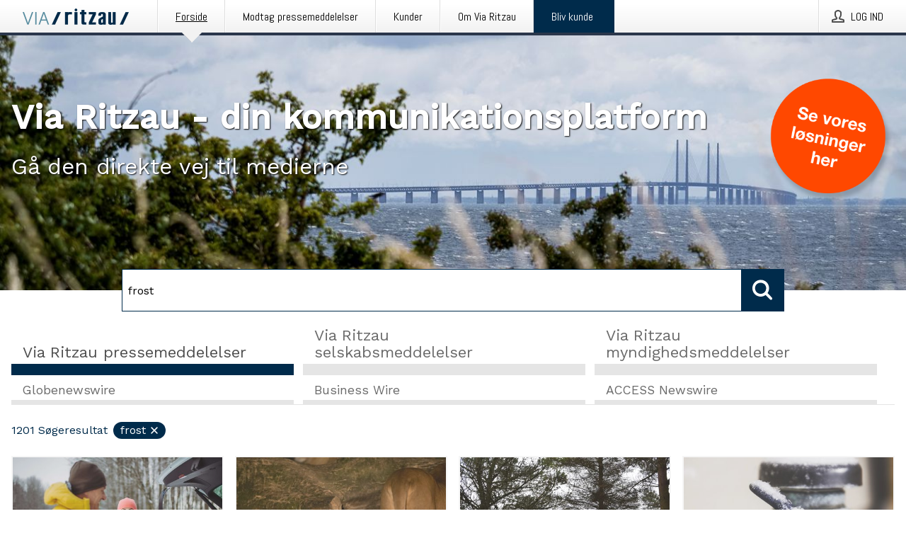

--- FILE ---
content_type: text/html; charset=utf-8
request_url: https://via.ritzau.dk/?search=frost
body_size: 42431
content:
<!doctype html>
<html lang="da" prefix="og: http://ogp.me/ns#">
<head>
<meta name="google-site-verification" content=2Ij8zysuJMuU5tiAPTo_lE64IbvaDEdzY2_O8ihiR38 />
<title data-rh="true">Via Ritzau</title>
<meta data-rh="true" charset="utf-8"/><meta data-rh="true" name="viewport" content="width=device-width, initial-scale=1"/><meta data-rh="true" name="description" content="Send din pressemeddelelse med det samme Via Ritzau – den direkte linje til medierne."/><meta data-rh="true" property="og:type" content="article"/><meta data-rh="true" property="og:title" content="Via Ritzau"/><meta data-rh="true" property="og:description" content="Send din pressemeddelelse med det samme Via Ritzau – den direkte linje til medierne."/><meta data-rh="true" property="og:url" content="https://via.ritzau.dk/"/><meta data-rh="true" name="twitter:card" content="summary_large_image"/><meta data-rh="true" property="og:image" content="https://via.ritzau.dk/data/images/static/logo.png/social"/><meta data-rh="true" property="og:image:secure_url" content="https://via.ritzau.dk/data/images/static/logo.png/social"/><meta data-rh="true" property="og:image:width" content="700"/><meta data-rh="true" property="og:image:height" content="366"/>
<link data-rh="true" href="https://fonts.googleapis.com/css?family=Abel:400&amp;display=swap" type="text/css" rel="stylesheet"/><link data-rh="true" href="https://fonts.googleapis.com/css?family=Work+Sans:500&amp;display=swap" type="text/css" rel="stylesheet"/><link data-rh="true" href="https://fonts.googleapis.com/css?family=Work+Sans:400&amp;display=swap" type="text/css" rel="stylesheet"/><link data-rh="true" rel="canonical" href="https://via.ritzau.dk/"/><link data-rh="true" rel="alternate" type="application/rss+xml" href="https://via.ritzau.dk/rss/releases/latest" title="Sidst udsendte pressemeddelelser"/><link data-rh="true" rel="alternate" type="application/rss+xml" href="https://via.ritzau.dk/rss/announcements/latest?lang=da" title="Seneste selskabsmeddelelser "/>
<style data-styled="true" data-styled-version="5.3.11">.bOWEOZ{display:-webkit-box;display:-webkit-flex;display:-ms-flexbox;display:flex;-webkit-flex-direction:column;-ms-flex-direction:column;flex-direction:column;height:100%;font-size:1rem;}/*!sc*/
@media (min-width:480px){.bOWEOZ{font-size:1rem;}}/*!sc*/
data-styled.g49[id="containers__Wrapper-sc-1d04lil-0"]{content:"bOWEOZ,"}/*!sc*/
.kuHHjz{display:-webkit-box;display:-webkit-flex;display:-ms-flexbox;display:flex;-webkit-flex-direction:column;-ms-flex-direction:column;flex-direction:column;min-height:100vh;}/*!sc*/
data-styled.g50[id="containers__HeightWrapper-sc-1d04lil-1"]{content:"kuHHjz,"}/*!sc*/
.diDkHG{height:auto;max-width:100%;}/*!sc*/
data-styled.g78[id="image-elements__Image-sc-6rbjnd-1"]{content:"diDkHG,"}/*!sc*/
.hVMKNv{color:#002b4b;font-size:1.5rem;border-bottom:1px solid #002b4b;margin-top:0;margin-bottom:1.5rem;width:100%;line-height:1.3;}/*!sc*/
.hVMKNv small{color:#002b4b;}/*!sc*/
data-styled.g86[id="text-elements__SectionTitle-sc-1il5uxg-2"]{content:"hVMKNv,"}/*!sc*/
.guDfjA{margin:0 auto;width:100%;padding:2rem 1rem;}/*!sc*/
@media (min-width:768px){.guDfjA{max-width:768px;padding:3rem 1.5rem;}}/*!sc*/
@media (min-width:960px){.guDfjA{max-width:100%;}}/*!sc*/
@media (min-width:1248px){.guDfjA{max-width:1248px;padding:3rem 0;}}/*!sc*/
@media (min-width:1556px){.guDfjA{max-width:1556px;}}/*!sc*/
data-styled.g89[id="site-content__SiteContent-sc-x0ym13-0"]{content:"guDfjA,"}/*!sc*/
.dFbKpv{color:#4e4e4e;font-size:0.875rem;line-height:1.5;background:#f6f6f6;border-top:1px solid #c6c6c6;margin-top:auto;padding:2rem 0;}/*!sc*/
.dFbKpv .footer__logo{margin-bottom:1rem;max-width:150px;max-height:30px;}/*!sc*/
.dFbKpv .footer__notification a{font-size:inherit;margin-right:0;}/*!sc*/
.dFbKpv .footer__notification div button{width:auto;max-width:100%;}/*!sc*/
.dFbKpv .footer__notification div button span{text-align:center;}/*!sc*/
.dFbKpv address{font-style:normal;}/*!sc*/
.dFbKpv a{cursor:pointer;font-size:0.875rem;line-height:1.5;-webkit-text-decoration:none;text-decoration:none;margin-right:0.5rem;}/*!sc*/
data-styled.g91[id="footer__Footer-sc-ixban3-0"]{content:"dFbKpv,"}/*!sc*/
.dWqdsn{position:absolute;background:linear-gradient( 180deg,hsla(0,0%,100%,0) 0,#f6f6f6 80% );right:0;bottom:0;left:0;height:35px;width:100%;}/*!sc*/
data-styled.g116[id="content-fade__ContentFade-sc-khdq1c-0"]{content:"dWqdsn,"}/*!sc*/
.gOVpVj{display:-webkit-box;display:-webkit-flex;display:-ms-flexbox;display:flex;position:relative;cursor:pointer;font-size:1rem;color:#002b4b;line-height:1.5;background-color:#f6f6f6;border:1px solid #c6c6c6;margin:0 0 1rem;width:100%;height:auto;max-height:480px;overflow:hidden;z-index:1;border:2px solid transparent;}/*!sc*/
.gOVpVj:focus-within{border-color:black;}/*!sc*/
@media (min-width:480px){.gOVpVj{margin:0 1rem 1rem 0;width:calc(50% - .5rem);}.gOVpVj:nth-of-type(even){margin-right:0;}.gOVpVj:nth-of-type(n+2){display:-webkit-box;display:-webkit-flex;display:-ms-flexbox;display:flex;}}/*!sc*/
@media (min-width:960px){.gOVpVj{margin-right:1rem;width:calc(33.333333333333336% - 0.67rem);}.gOVpVj:nth-of-type(even){margin-right:1rem;}.gOVpVj:nth-of-type(3n){margin-right:0;}.gOVpVj:nth-of-type(n+3){display:-webkit-box;display:-webkit-flex;display:-ms-flexbox;display:flex;}}/*!sc*/
@media (min-width:1248px){.gOVpVj{width:calc(25% - 0.75rem);}.gOVpVj:nth-of-type(3n){margin-right:1rem;}.gOVpVj:nth-of-type(4n){margin-right:0;}.gOVpVj:nth-of-type(n+4){display:-webkit-box;display:-webkit-flex;display:-ms-flexbox;display:flex;}}/*!sc*/
@media (min-width:1556px){.gOVpVj{width:calc(20% - 0.8rem);}.gOVpVj:nth-of-type(4n){margin-right:1rem;}.gOVpVj:nth-of-type(5n){margin-right:0;}.gOVpVj:nth-of-type(n+5){display:-webkit-box;display:-webkit-flex;display:-ms-flexbox;display:flex;}}/*!sc*/
data-styled.g127[id="grid-base__GridCardBase-sc-14wtsyi-0"]{content:"gOVpVj,"}/*!sc*/
.tePkQ{display:-webkit-box;display:-webkit-flex;display:-ms-flexbox;display:flex;-webkit-flex-direction:row;-ms-flex-direction:row;flex-direction:row;-webkit-flex-wrap:wrap;-ms-flex-wrap:wrap;flex-wrap:wrap;}/*!sc*/
data-styled.g128[id="grid-base__GridWrapper-sc-14wtsyi-1"]{content:"tePkQ,"}/*!sc*/
.kCPftt{color:#002b4b;font-size:0.875rem;position:relative;margin:0.5rem 1rem;}/*!sc*/
data-styled.g130[id="grid-base__GridCardContent-sc-14wtsyi-3"]{content:"kCPftt,"}/*!sc*/
.kvXxfa{border:0;font-size:1rem;line-height:1.25;padding:1rem;margin:0;color:#002b4b;font-family:'Work Sans',Arial,sans-serif;font-weight:500;}/*!sc*/
.kvXxfa small{display:block;margin-top:1rem;font-size:0.75rem;font-weight:normal;}/*!sc*/
data-styled.g131[id="grid-base__GridCardTitle-sc-14wtsyi-4"]{content:"kvXxfa,"}/*!sc*/
.fCTyG{color:#002b4b;font-family:'Work Sans',Arial,sans-serif;font-weight:400;}/*!sc*/
data-styled.g132[id="grid-base__GridCardSubtitle-sc-14wtsyi-5"]{content:"fCTyG,"}/*!sc*/
@media (min-width:1248px){.gNoyZW{display:block;position:absolute;top:0;left:0;width:100%;height:100%;-webkit-transform:translateZ(0);-ms-transform:translateZ(0);transform:translateZ(0);-webkit-transition:all 125ms ease-out;transition:all 125ms ease-out;opacity:.13;background-color:#FFFFFF;}}/*!sc*/
data-styled.g133[id="grid-base__GridCardOverlay-sc-14wtsyi-6"]{content:"gNoyZW,"}/*!sc*/
.idtGit{position:relative;-webkit-text-decoration:none;text-decoration:none;height:100%;width:100%;}/*!sc*/
@media (min-width:1248px){.idtGit:hover .media-card--underline,.idtGit:focus .media-card--underline{-webkit-text-decoration:underline;text-decoration:underline;}.idtGit:hover .grid-base__GridCardOverlay-sc-14wtsyi-6,.idtGit:focus .grid-base__GridCardOverlay-sc-14wtsyi-6{height:0;opacity:0;}.idtGit:hover .grid-base__GridCardTitle-sc-14wtsyi-4 span,.idtGit:focus .grid-base__GridCardTitle-sc-14wtsyi-4 span{-webkit-text-decoration:underline;text-decoration:underline;}.idtGit:hover .grid-base__GridCardTitle-sc-14wtsyi-4 small,.idtGit:focus .grid-base__GridCardTitle-sc-14wtsyi-4 small{-webkit-text-decoration:underline;text-decoration:underline;}}/*!sc*/
data-styled.g134[id="grid-base__GridCardLink-sc-14wtsyi-7"]{content:"idtGit,"}/*!sc*/
.jwduDd{border-bottom:1px solid #c6c6c6;height:221px;width:100%;}/*!sc*/
data-styled.g139[id="pressroom__ImageResponsiveWrapper-sc-abgdbx-4"]{content:"jwduDd,"}/*!sc*/
.qVqBw{background-color:white;background-repeat:no-repeat;height:100%;width:100%;}/*!sc*/
data-styled.g143[id="pressroom__ImageElement-sc-abgdbx-8"]{content:"qVqBw,"}/*!sc*/
button,hr,input{overflow:visible;}/*!sc*/
audio,canvas,progress,video{display:inline-block;}/*!sc*/
progress,sub,sup{vertical-align:baseline;}/*!sc*/
html{font-family:sans-serif;line-height:1.15;-ms-text-size-adjust:100%;-webkit-text-size-adjust:100%;}/*!sc*/
body{margin:0;}/*!sc*/
menu,article,aside,details,footer,header,nav,section{display:block;}/*!sc*/
h1{font-size:2em;margin:.67em 0;}/*!sc*/
figcaption,figure,main{display:block;}/*!sc*/
figure{margin:1em 40px;}/*!sc*/
hr{box-sizing:content-box;height:0;}/*!sc*/
code,kbd,pre,samp{font-family:monospace,monospace;font-size:1em;}/*!sc*/
a{background-color:transparent;-webkit-text-decoration-skip:objects;}/*!sc*/
a:active,a:hover{outline-width:0;}/*!sc*/
abbr[title]{border-bottom:none;-webkit-text-decoration:underline;text-decoration:underline;-webkit-text-decoration:underline dotted;text-decoration:underline dotted;}/*!sc*/
b,strong{font-weight:700;}/*!sc*/
dfn{font-style:italic;}/*!sc*/
mark{background-color:#ff0;color:#000;}/*!sc*/
small{font-size:80%;}/*!sc*/
sub,sup{font-size:75%;line-height:0;position:relative;}/*!sc*/
sub{bottom:-.25em;}/*!sc*/
sup{top:-.5em;}/*!sc*/
audio:not([controls]){display:none;height:0;}/*!sc*/
img{border-style:none;}/*!sc*/
svg:not(:root){overflow:hidden;}/*!sc*/
button,input,optgroup,select,textarea{font-family:sans-serif;font-size:100%;line-height:1.15;margin:0;}/*!sc*/
button,select{text-transform:none;}/*!sc*/
[type=submit],[type=reset],button,html [type=button]{-webkit-appearance:button;}/*!sc*/
[type=button]::-moz-focus-inner,[type=reset]::-moz-focus-inner,[type=submit]::-moz-focus-inner,button::-moz-focus-inner{border-style:none;padding:0;}/*!sc*/
[type=button]:-moz-focusring,[type=reset]:-moz-focusring,[type=submit]:-moz-focusring,button:-moz-focusring{outline:ButtonText dotted 1px;}/*!sc*/
fieldset{border:1px solid silver;margin:0 2px;padding:.35em .625em .75em;}/*!sc*/
legend{box-sizing:border-box;color:inherit;display:table;max-width:100%;padding:0;white-space:normal;}/*!sc*/
textarea{overflow:auto;}/*!sc*/
[type=checkbox],[type=radio]{box-sizing:border-box;padding:0;}/*!sc*/
[type=number]::-webkit-inner-spin-button,[type=number]::-webkit-outer-spin-button{height:auto;}/*!sc*/
[type=search]{-webkit-appearance:textfield;outline-offset:-2px;}/*!sc*/
[type=search]::-webkit-search-cancel-button,[type=search]::-webkit-search-decoration{-webkit-appearance:none;}/*!sc*/
::-webkit-file-upload-button{-webkit-appearance:button;font:inherit;}/*!sc*/
summary{display:list-item;}/*!sc*/
[hidden],template{display:none;}/*!sc*/
html,body,#root{box-sizing:border-box;font-size:16px;font-family:'Work Sans',Arial,sans-serif;font-weight:400;}/*!sc*/
*,*::before,*::after{box-sizing:border-box;}/*!sc*/
a{color:#2973BA;font-size:1rem;}/*!sc*/
a,area,button,[role="button"],input:not([type=range]),label,select,summary,textarea{-ms-touch-action:manipulation;touch-action:manipulation;}/*!sc*/
.disable-scroll{position:relative;overflow:hidden;height:100%;}/*!sc*/
#svg-sprite{display:none;}/*!sc*/
data-styled.g160[id="sc-global-bNbkmT1"]{content:"sc-global-bNbkmT1,"}/*!sc*/
.hBnyMm{position:absolute;top:0;height:100%;background-color:rgba(15,15,15,0.85);bottom:0;left:0;right:0;width:100%;z-index:200;opacity:0;visibility:hidden;-webkit-animation-name:kPIFVS;animation-name:kPIFVS;-webkit-animation-duration:200ms;animation-duration:200ms;-webkit-animation-fill-mode:forwards;animation-fill-mode:forwards;}/*!sc*/
data-styled.g161[id="styledBarNotification__BarNotificationOverlay-sc-1yv4aza-0"]{content:"hBnyMm,"}/*!sc*/
.kcScoX{cursor:default;display:-webkit-box;display:-webkit-flex;display:-ms-flexbox;display:flex;-webkit-flex-flow:row wrap;-ms-flex-flow:row wrap;flex-flow:row wrap;-webkit-align-content:center;-ms-flex-line-pack:center;align-content:center;margin:0 auto;height:75px;width:100vw;padding:1rem;z-index:300;font-size:1rem;border-left:2rem solid #3399cc;color:#002b4b;background-color:#FFFFFF;border-bottom:1px solid #c6c6c6;-webkit-transform:translateY(-100%) animation-name:gDuLQv;-ms-transform:translateY(-100%) animation-name:gDuLQv;transform:translateY(-100%) animation-name:gDuLQv;-webkit-animation-duration:200ms;animation-duration:200ms;-webkit-animation-fill-mode:forwards;animation-fill-mode:forwards;}/*!sc*/
@media (min-width:768px){.kcScoX{max-width:768px;}}/*!sc*/
@media (min-width:960px){.kcScoX{max-width:100%;}}/*!sc*/
@media (min-width:1248px){.kcScoX{max-width:1248px;}}/*!sc*/
@media (min-width:1556px){.kcScoX{max-width:1556px;}}/*!sc*/
data-styled.g162[id="styledBarNotification__BarNotificationWrapper-sc-1yv4aza-1"]{content:"kcScoX,"}/*!sc*/
.jEyvFq{color:#002b4b;margin-left:auto;}/*!sc*/
data-styled.g164[id="styledBarNotification__BarNotificationClose-sc-1yv4aza-3"]{content:"jEyvFq,"}/*!sc*/
.dLfMJQ{font-family:Abel,Arial,sans-serif;position:relative;z-index:200;width:100%;height:50px;background:linear-gradient(to bottom,rgba(255,255,255,1) 16%,rgba(242,242,242,1) 100%);border-bottom:4px solid #2a364b;}/*!sc*/
data-styled.g165[id="navbar__NavbarWrapper-sc-mofdt5-0"]{content:"dLfMJQ,"}/*!sc*/
.gUHzke{width:100%;height:100%;margin:0 auto;display:-webkit-box;display:-webkit-flex;display:-ms-flexbox;display:flex;-webkit-flex:1 0 0;-ms-flex:1 0 0;flex:1 0 0;-webkit-align-items:center;-webkit-box-align:center;-ms-flex-align:center;align-items:center;}/*!sc*/
.gUHzke .agency-logo{padding:0 2.5rem 0 1rem;margin:auto;}/*!sc*/
.gUHzke .agency-logo img{border:0;}/*!sc*/
.gUHzke .agency-logo__small{max-width:120px;max-height:25px;display:block;}/*!sc*/
.gUHzke .agency-logo__wide{max-width:150px;max-height:30px;display:none;}/*!sc*/
@media (min-width:768px){.gUHzke{max-width:768px;}.gUHzke .agency-logo__small{display:none;}.gUHzke .agency-logo__wide{display:block;}}/*!sc*/
@media (min-width:960px){.gUHzke{max-width:960px;}}/*!sc*/
@media (min-width:1248px){.gUHzke{max-width:1248px;}}/*!sc*/
@media (min-width:1556px){.gUHzke{max-width:1556px;}}/*!sc*/
data-styled.g166[id="navbar__NavbarContent-sc-mofdt5-1"]{content:"gUHzke,"}/*!sc*/
.iHSBLt{list-style:none;padding:0;margin:0;-webkit-box-flex:1;-webkit-flex-grow:1;-ms-flex-positive:1;flex-grow:1;height:100%;display:none;text-align:left;}/*!sc*/
@media (min-width:960px){.iHSBLt{max-width:960px;display:block;}}/*!sc*/
.ggiGcb{list-style:none;padding:0;margin:0;-webkit-box-flex:1;-webkit-flex-grow:1;-ms-flex-positive:1;flex-grow:1;height:100%;}/*!sc*/
@media (min-width:960px){.ggiGcb{max-width:960px;}}/*!sc*/
.jUPvPX{list-style:none;padding:0;margin:0;-webkit-box-flex:1;-webkit-flex-grow:1;-ms-flex-positive:1;flex-grow:1;height:100%;text-align:right;}/*!sc*/
@media (min-width:960px){.jUPvPX{max-width:960px;}}/*!sc*/
data-styled.g167[id="navbar__NavbarItems-sc-mofdt5-2"]{content:"iHSBLt,ggiGcb,jUPvPX,"}/*!sc*/
.dmdKmx{display:block;width:100%;height:100%;color:#000;padding:13px 24px 0;-webkit-text-decoration:none;text-decoration:none;}/*!sc*/
.dmdKmx .title{font:14px Abel,sans-serif;display:inline-block;vertical-align:middle;position:relative;z-index:15;margin:0;}/*!sc*/
.dmdKmx:focus{outline:none;border:1px solid black;margin-top:1px;height:calc(100% - 2px);}/*!sc*/
.dmdKmx:focus > .active-bg{position:absolute;top:50%;left:50%;-webkit-transform:translate(-50%,-50%);-ms-transform:translate(-50%,-50%);transform:translate(-50%,-50%);width:calc(100% - 3px);height:calc(100% - 2px);margin-top:1px;z-index:10;}/*!sc*/
.dmdKmx .title.active{-webkit-text-decoration:underline;text-decoration:underline;}/*!sc*/
@media (min-width:960px){.dmdKmx{padding:13px 20px 0 20px;}}/*!sc*/
@media (min-width:768px){.dmdKmx .title{font:16px Abel,sans-serif;}}/*!sc*/
@media (min-width:1248px){.dmdKmx{padding:13px 24px 0 24px;}.dmdKmx:hover,.dmdKmx:visited,.dmdKmx:focus{color:#000;-webkit-text-decoration:none;text-decoration:none;}}/*!sc*/
data-styled.g168[id="navbar__NavbarItemLink-sc-mofdt5-3"]{content:"dmdKmx,"}/*!sc*/
.blzTzG{position:relative;height:100%;display:inline-block;vertical-align:middle;border-left:1px solid #fff;margin-left:1px;}/*!sc*/
.blzTzG.highlighted-cta{border-left:1px solid #002B4B;}/*!sc*/
.blzTzG.highlighted-cta .navbar__NavbarItemLink-sc-mofdt5-3{background-color:#002B4B;}/*!sc*/
.blzTzG.highlighted-cta .navbar__NavbarItemLink-sc-mofdt5-3 .title{color:#FFFFFF;}/*!sc*/
.blzTzG.highlighted-cta .navbar__NavbarItemLink-sc-mofdt5-3 .title.active{color:#FFFFFF;}/*!sc*/
.blzTzG.highlighted-cta .navbar__NavbarItemLink-sc-mofdt5-3 .active-bg{border:3px solid #002B4B;background:#002B4B;}/*!sc*/
.blzTzG.highlighted-cta .navbar__NavbarItemLink-sc-mofdt5-3 .active-marker{background-color:#002B4B;}/*!sc*/
.blzTzG:first-of-type{border-left:1px solid #fff;}/*!sc*/
.blzTzG::before{content:'';width:1px;height:100%;position:absolute;top:0;left:-2px;background-color:#dedede;}/*!sc*/
@media (min-width:1248px){.blzTzG:hover,.blzTzG:focus{color:#2a364b;}}/*!sc*/
.blzTzG .active-marker{display:block;width:20px;height:20px;position:absolute;bottom:-10px;left:calc(50% - 10px);background-color:#f2f2f2;-webkit-transform:rotate(45deg);-ms-transform:rotate(45deg);transform:rotate(45deg);z-index:5;box-shadow:0 1px 0 -1px #2a364b;}/*!sc*/
.blzTzG .active-marker.dark{background-color:#2a364b;}/*!sc*/
.blzTzG .active-bg{position:absolute;top:0;left:0;width:100%;height:100%;background:#fff;background:linear-gradient(to bottom,rgba(255,255,255,1) 16%,rgba(242,242,242,1) 100%);z-index:10;}/*!sc*/
@media (min-width:960px){}/*!sc*/
.cowdxy{position:relative;height:100%;display:inline-block;vertical-align:middle;border-left:1px solid #fff;margin-left:1px;}/*!sc*/
.cowdxy.highlighted-cta{border-left:1px solid #002B4B;}/*!sc*/
.cowdxy.highlighted-cta .navbar__NavbarItemLink-sc-mofdt5-3{background-color:#002B4B;}/*!sc*/
.cowdxy.highlighted-cta .navbar__NavbarItemLink-sc-mofdt5-3 .title{color:#FFFFFF;}/*!sc*/
.cowdxy.highlighted-cta .navbar__NavbarItemLink-sc-mofdt5-3 .title.active{color:#FFFFFF;}/*!sc*/
.cowdxy.highlighted-cta .navbar__NavbarItemLink-sc-mofdt5-3 .active-bg{border:3px solid #002B4B;background:#002B4B;}/*!sc*/
.cowdxy.highlighted-cta .navbar__NavbarItemLink-sc-mofdt5-3 .active-marker{background-color:#002B4B;}/*!sc*/
.cowdxy:first-of-type{border-left:1px solid #fff;}/*!sc*/
.cowdxy::before{content:'';width:1px;height:100%;position:absolute;top:0;left:-2px;background-color:#dedede;}/*!sc*/
@media (min-width:1248px){.cowdxy:hover,.cowdxy:focus{color:#2a364b;}}/*!sc*/
@media (min-width:960px){}/*!sc*/
.iiZWHu{position:relative;height:100%;display:inline-block;vertical-align:middle;border-left:1px solid #fff;margin-left:1px;}/*!sc*/
.iiZWHu.highlighted-cta{border-left:1px solid #002B4B;}/*!sc*/
.iiZWHu.highlighted-cta .navbar__NavbarItemLink-sc-mofdt5-3{background-color:#002B4B;}/*!sc*/
.iiZWHu.highlighted-cta .navbar__NavbarItemLink-sc-mofdt5-3 .title{color:#FFFFFF;}/*!sc*/
.iiZWHu.highlighted-cta .navbar__NavbarItemLink-sc-mofdt5-3 .title.active{color:#FFFFFF;}/*!sc*/
.iiZWHu.highlighted-cta .navbar__NavbarItemLink-sc-mofdt5-3 .active-bg{border:3px solid #002B4B;background:#002B4B;}/*!sc*/
.iiZWHu.highlighted-cta .navbar__NavbarItemLink-sc-mofdt5-3 .active-marker{background-color:#002B4B;}/*!sc*/
.iiZWHu:first-of-type{border-left:1px solid #fff;}/*!sc*/
.iiZWHu::before{content:'';width:1px;height:100%;position:absolute;top:0;left:-2px;background-color:#dedede;}/*!sc*/
@media (min-width:1248px){.iiZWHu:hover,.iiZWHu:focus{color:#2a364b;}}/*!sc*/
@media (min-width:960px){.iiZWHu{display:none;text-align:left;}}/*!sc*/
data-styled.g169[id="navbar__NavbarItem-sc-mofdt5-4"]{content:"blzTzG,cowdxy,iiZWHu,"}/*!sc*/
.VZHjj{font-family:Abel,Arial,sans-serif;background-color:transparent;display:inline-block;vertical-align:middle;cursor:pointer;margin:0;outline:0;border:0;padding:0 16px;line-height:1;width:100%;height:100%;}/*!sc*/
.VZHjj:focus{outline:1px solid black;}/*!sc*/
data-styled.g170[id="navbar__NavbarButton-sc-mofdt5-5"]{content:"VZHjj,"}/*!sc*/
.cJsePX{color:#4e4e4e;position:relative;z-index:15;display:inline-block;vertical-align:middle;margin-right:0.5rem;display:inline-block;}/*!sc*/
.cJsePX svg{height:25px;width:25px;}/*!sc*/
@media (min-width:768px){}/*!sc*/
data-styled.g171[id="navbar-menu__MenuIcon-sc-10uq6pi-0"]{content:"cJsePX,"}/*!sc*/
.cjRoiU{font:16px 'Abel',sans-serif;position:absolute;top:0;left:0;right:0;padding-top:50px;background-color:#4d4e4f;-webkit-transform:translateY(-100%);-ms-transform:translateY(-100%);transform:translateY(-100%);-webkit-transition:-webkit-transform 300ms ease-in-out;-webkit-transition:transform 300ms ease-in-out;transition:transform 300ms ease-in-out;z-index:100;width:100%;min-height:100%;height:100%;}/*!sc*/
data-styled.g173[id="navbar-dropdown__Dropdown-sc-pmkskz-0"]{content:"cjRoiU,"}/*!sc*/
.dCVoYr{position:absolute;top:1rem;right:0.5rem;cursor:pointer;color:#fff;width:45px;height:45px;z-index:300;display:-webkit-box;display:-webkit-flex;display:-ms-flexbox;display:flex;-webkit-align-items:center;-webkit-box-align:center;-ms-flex-align:center;align-items:center;-webkit-box-pack:center;-webkit-justify-content:center;-ms-flex-pack:center;justify-content:center;border:none;background:none;}/*!sc*/
.dCVoYr:focus-visible{outline:auto;}/*!sc*/
data-styled.g174[id="navbar-dropdown__DropdownIcon-sc-pmkskz-1"]{content:"dCVoYr,"}/*!sc*/
.draUGT{position:relative;margin:0 auto;padding:3.5rem 1rem 1.5rem;min-height:100%;height:100%;width:100%;overflow-y:auto;-webkit-overflow-scrolling:touch;-webkit-transform:translateZ(0);-ms-transform:translateZ(0);transform:translateZ(0);}/*!sc*/
@media (min-width:768px){.draUGT{max-width:768px;}}/*!sc*/
@media (min-width:960px){.draUGT{max-width:960px;}}/*!sc*/
@media (min-width:1248px){.draUGT{max-width:1248px;}}/*!sc*/
@media (min-width:1556px){.draUGT{max-width:1556px;}}/*!sc*/
data-styled.g175[id="navbar-dropdown__DropdownContent-sc-pmkskz-2"]{content:"draUGT,"}/*!sc*/
.noScroll,.noScroll body{overflow:hidden !important;position:relative;height:100%;}/*!sc*/
#coiOverlay{background:rgba(15,15,15,0.85);display:-webkit-box;display:-webkit-flex;display:-ms-flexbox;display:flex;position:fixed;top:0;left:0;width:100%;height:100%;-webkit-box-pack:center;-webkit-justify-content:center;-ms-flex-pack:center;justify-content:center;-webkit-align-items:center;-webkit-box-align:center;-ms-flex-align:center;align-items:center;z-index:99999999999;box-sizing:border-box;padding-top:3rem;}/*!sc*/
@media (min-width:768px){#coiOverlay{padding-top:0;}}/*!sc*/
#coi-banner-wrapper{outline:0;width:600px;opacity:0;max-width:100%;max-height:100%;background:#FFFFFF;overflow-x:hidden;border-radius:0;border-style:solid;border-width:0;border-color:#002b4b;-webkit-transition:opacity 200ms;transition:opacity 200ms;}/*!sc*/
#coi-banner-wrapper *{-webkit-font-smoothing:antialiased;box-sizing:border-box;text-align:left;line-height:1.5;color:#002b4b;}/*!sc*/
#coi-banner-wrapper *:focus-visible,#coi-banner-wrapper *:focus{outline:0;}/*!sc*/
@-webkit-keyframes ci-bounce{#coi-banner-wrapper 0%,#coi-banner-wrapper 20%,#coi-banner-wrapper 50%,#coi-banner-wrapper 80%,#coi-banner-wrapper 100%{-webkit-transform:translateY(0);}#coi-banner-wrapper 40%{-webkit-transform:translateY(-30px);}#coi-banner-wrapper 60%{-webkit-transform:translateY(-20px);}}/*!sc*/
@-webkit-keyframes ci-bounce{0%,20%,50%,80%,100%{-webkit-transform:translateY(0);-ms-transform:translateY(0);transform:translateY(0);}40%{-webkit-transform:translateY(-30px);-ms-transform:translateY(-30px);transform:translateY(-30px);}60%{-webkit-transform:translateY(-20px);-ms-transform:translateY(-20px);transform:translateY(-20px);}}/*!sc*/
@keyframes ci-bounce{0%,20%,50%,80%,100%{-webkit-transform:translateY(0);-ms-transform:translateY(0);transform:translateY(0);}40%{-webkit-transform:translateY(-30px);-ms-transform:translateY(-30px);transform:translateY(-30px);}60%{-webkit-transform:translateY(-20px);-ms-transform:translateY(-20px);transform:translateY(-20px);}}/*!sc*/
#coi-banner-wrapper.ci-bounce{-webkit-animation-duration:1s;-webkit-animation-duration:1s;animation-duration:1s;-webkit-animation-name:bounce;-webkit-animation-name:ci-bounce;animation-name:ci-bounce;}/*!sc*/
#coi-banner-wrapper a[target="_blank"]:not(.coi-external-link):after{margin:0 3px 0 5px;content:url([data-uri]);}/*!sc*/
#coi-banner-wrapper #coiBannerHeadline{padding-bottom:0.5rem;margin:1rem 2rem 1rem 2rem;border-bottom:1px solid #e5e5e5;display:-webkit-box;display:-webkit-flex;display:-ms-flexbox;display:flex;-webkit-box-pack:center;-webkit-justify-content:center;-ms-flex-pack:center;justify-content:center;text-align:center;}/*!sc*/
#coi-banner-wrapper button.ci-btn-tab-active .ci-arrow{-webkit-transform:rotate(45deg) !important;-ms-transform:rotate(45deg) !important;transform:rotate(45deg) !important;-webkit-transform:rotate(45deg) !important;top:0px;}/*!sc*/
#coi-banner-wrapper button#showDetailsButton,#coi-banner-wrapper button#hideDetailsButton{-webkit-box-pack:center;-webkit-justify-content:center;-ms-flex-pack:center;justify-content:center;padding-top:1rem;padding-bottom:1rem;border-top:1px solid #e5e5e5;-webkit-transition:background-color 200ms ease-in-out,color 200ms ease-in-out;transition:background-color 200ms ease-in-out,color 200ms ease-in-out;}/*!sc*/
#coi-banner-wrapper button#showDetailsButton:hover,#coi-banner-wrapper button#hideDetailsButton:hover,#coi-banner-wrapper button#showDetailsButton:focus,#coi-banner-wrapper button#hideDetailsButton:focus{background-color:#6a6a6a;color:#FFFFFF;}/*!sc*/
#coi-banner-wrapper button#showDetailsButton:hover .ci-arrow,#coi-banner-wrapper button#hideDetailsButton:hover .ci-arrow,#coi-banner-wrapper button#showDetailsButton:focus .ci-arrow,#coi-banner-wrapper button#hideDetailsButton:focus .ci-arrow{border-color:#FFFFFF;}/*!sc*/
#coi-banner-wrapper button#hideDetailsButton{box-shadow:5px -5px 10px #e5e5e5;border-bottom:1px solid #e5e5e5;}/*!sc*/
#coi-banner-wrapper button#hideDetailsButton .ci-arrow{-webkit-transform:rotate(45deg) !important;-ms-transform:rotate(45deg) !important;transform:rotate(45deg) !important;-webkit-transform:rotate(45deg) !important;top:0px;}/*!sc*/
#coi-banner-wrapper button.action{display:block;-webkit-align-items:center;-webkit-box-align:center;-ms-flex-align:center;align-items:center;cursor:pointer;position:relative;padding:0 1.25rem;outline:0;border:0;font-family:inherit;font-size:1rem;text-align:center;text-transform:uppercase;-webkit-text-decoration:none;text-decoration:none;-webkit-transition:background-color 200ms ease-in-out;transition:background-color 200ms ease-in-out;height:3rem;margin:0.75rem;min-width:180px;}/*!sc*/
#coi-banner-wrapper button.action.primary{color:#FFFFFF;background-color:#002b4b;}/*!sc*/
#coi-banner-wrapper button.action.primary:hover,#coi-banner-wrapper button.action.primary:focus{background-color:#6a6a6a;color:#FFFFFF;}/*!sc*/
#coi-banner-wrapper button.action.secondary{color:inherit;background-color:#f6f6f6;border:1px solid #e5e5e5;}/*!sc*/
#coi-banner-wrapper button.action.secondary:hover,#coi-banner-wrapper button.action.secondary:focus{background-color:#6a6a6a;color:#FFFFFF;}/*!sc*/
#coi-banner-wrapper button.action.secondary.details-dependent{display:none;}/*!sc*/
#coi-banner-wrapper button.action.secondary.active{display:-webkit-box;display:-webkit-flex;display:-ms-flexbox;display:flex;}/*!sc*/
#coi-banner-wrapper .coi-banner__page{background-color:#FFFFFF;-webkit-flex:1;-ms-flex:1;flex:1;-webkit-flex-direction:column;-ms-flex-direction:column;flex-direction:column;-webkit-align-items:flex-end;-webkit-box-align:flex-end;-ms-flex-align:flex-end;align-items:flex-end;display:block;height:100%;}/*!sc*/
#coi-banner-wrapper .coi-banner__page a{line-height:1.5;cursor:pointer;-webkit-text-decoration:underline;text-decoration:underline;color:#2973BA;font-size:0.875rem;}/*!sc*/
#coi-banner-wrapper .coi-banner__page .ci-arrow{border:solid;border-width:0 3px 3px 0;display:inline-block;padding:3px;-webkit-transition:all .3s ease;transition:all .3s ease;margin-right:10px;width:10px;height:10px;-webkit-transform:rotate(-45deg);-ms-transform:rotate(-45deg);transform:rotate(-45deg);-webkit-transform:rotate(-45deg);position:relative;}/*!sc*/
#coi-banner-wrapper .coi-banner__page .coi-button-group{display:none;padding-bottom:0.5rem;display:none;-webkit-flex:auto;-ms-flex:auto;flex:auto;-webkit-box-pack:center;-webkit-justify-content:center;-ms-flex-pack:center;justify-content:center;-webkit-flex-direction:column;-ms-flex-direction:column;flex-direction:column;}/*!sc*/
@media (min-width:768px){#coi-banner-wrapper .coi-banner__page .coi-button-group{-webkit-flex-direction:row;-ms-flex-direction:row;flex-direction:row;}}/*!sc*/
#coi-banner-wrapper .coi-banner__page .coi-button-group.active{display:-webkit-box;display:-webkit-flex;display:-ms-flexbox;display:flex;}/*!sc*/
#coi-banner-wrapper .coi-banner__page .coi-banner__summary{background-color:#FFFFFF;}/*!sc*/
#coi-banner-wrapper .coi-banner__page .coi-consent-banner__update-consent-container{display:none;-webkit-box-pack:center;-webkit-justify-content:center;-ms-flex-pack:center;justify-content:center;background-color:#FFFFFF;position:-webkit-sticky;position:sticky;bottom:0;border-top:1px solid #e5e5e5;width:100%;}/*!sc*/
#coi-banner-wrapper .coi-banner__page .coi-consent-banner__update-consent-container button{width:100%;}/*!sc*/
@media (min-width:768px){#coi-banner-wrapper .coi-banner__page .coi-consent-banner__update-consent-container button{width:auto;}}/*!sc*/
#coi-banner-wrapper .coi-banner__page .coi-consent-banner__update-consent-container.active{display:-webkit-box;display:-webkit-flex;display:-ms-flexbox;display:flex;z-index:2;}/*!sc*/
#coi-banner-wrapper .coi-banner__page .coi-consent-banner__categories-wrapper{box-sizing:border-box;position:relative;padding:0 1rem 1rem 1rem;display:none;-webkit-flex-direction:column;-ms-flex-direction:column;flex-direction:column;}/*!sc*/
#coi-banner-wrapper .coi-banner__page .coi-consent-banner__categories-wrapper.active{display:-webkit-box;display:-webkit-flex;display:-ms-flexbox;display:flex;}/*!sc*/
#coi-banner-wrapper .coi-banner__page .coi-consent-banner__categories-wrapper .coi-consent-banner__category-container{display:-webkit-box;display:-webkit-flex;display:-ms-flexbox;display:flex;-webkit-flex-direction:column;-ms-flex-direction:column;flex-direction:column;padding:0.5rem 1rem 0.5rem 1rem;min-height:50px;-webkit-box-pack:center;-webkit-justify-content:center;-ms-flex-pack:center;justify-content:center;border-bottom:1px solid #e5e5e5;}/*!sc*/
#coi-banner-wrapper .coi-banner__page .coi-consent-banner__categories-wrapper .coi-consent-banner__category-container:last-child{border-bottom:0;}/*!sc*/
#coi-banner-wrapper .coi-banner__page .coi-consent-banner__categories-wrapper .coi-consent-banner__category-container .cookie-details__detail-container{-webkit-flex:1;-ms-flex:1;flex:1;word-break:break-word;display:-webkit-box;display:-webkit-flex;display:-ms-flexbox;display:flex;-webkit-flex-direction:column;-ms-flex-direction:column;flex-direction:column;padding-bottom:0.5rem;}/*!sc*/
#coi-banner-wrapper .coi-banner__page .coi-consent-banner__categories-wrapper .coi-consent-banner__category-container .cookie-details__detail-container a{font-size:0.75rem;}/*!sc*/
#coi-banner-wrapper .coi-banner__page .coi-consent-banner__categories-wrapper .coi-consent-banner__category-container .cookie-details__detail-container span{display:-webkit-box;display:-webkit-flex;display:-ms-flexbox;display:flex;}/*!sc*/
@media (min-width:768px){#coi-banner-wrapper .coi-banner__page .coi-consent-banner__categories-wrapper .coi-consent-banner__category-container .cookie-details__detail-container{-webkit-flex-direction:row;-ms-flex-direction:row;flex-direction:row;padding-bottom:0;}}/*!sc*/
#coi-banner-wrapper .coi-banner__page .coi-consent-banner__categories-wrapper .coi-consent-banner__category-container .cookie-details__detail-title{font-weight:bold;}/*!sc*/
@media (min-width:768px){#coi-banner-wrapper .coi-banner__page .coi-consent-banner__categories-wrapper .coi-consent-banner__category-container .cookie-details__detail-title{-webkit-flex:2;-ms-flex:2;flex:2;max-width:30%;}}/*!sc*/
#coi-banner-wrapper .coi-banner__page .coi-consent-banner__categories-wrapper .coi-consent-banner__category-container .cookie-details__detail-content{-webkit-flex:4;-ms-flex:4;flex:4;}/*!sc*/
#coi-banner-wrapper .coi-banner__page .coi-consent-banner__categories-wrapper .coi-consent-banner__category-container .coi-consent-banner__found-cookies{display:-webkit-box;display:-webkit-flex;display:-ms-flexbox;display:flex;-webkit-flex-direction:column;-ms-flex-direction:column;flex-direction:column;font-size:0.75rem;}/*!sc*/
#coi-banner-wrapper .coi-banner__page .coi-consent-banner__categories-wrapper .coi-consent-banner__category-container .coi-consent-banner__cookie-details{border:1px solid #e5e5e5;padding:0.5rem;margin-bottom:0.5rem;background-color:#f6f6f6;-webkit-flex-direction:column;-ms-flex-direction:column;flex-direction:column;}/*!sc*/
#coi-banner-wrapper .coi-banner__page .coi-consent-banner__categories-wrapper .coi-consent-banner__name-container{position:relative;display:-webkit-box;display:-webkit-flex;display:-ms-flexbox;display:flex;}/*!sc*/
#coi-banner-wrapper .coi-banner__page .coi-consent-banner__categories-wrapper .coi-consent-banner__category-name{cursor:pointer;display:-webkit-box;display:-webkit-flex;display:-ms-flexbox;display:flex;border:none;background:none;-webkit-align-items:baseline;-webkit-box-align:baseline;-ms-flex-align:baseline;align-items:baseline;min-width:30%;padding:0.5rem 0 0.5rem 0;-webkit-flex:unset;-ms-flex:unset;flex:unset;font-family:inherit;-webkit-transition:background-color 200ms ease-in-out,color 200ms ease-in-out;transition:background-color 200ms ease-in-out,color 200ms ease-in-out;}/*!sc*/
#coi-banner-wrapper .coi-banner__page .coi-consent-banner__categories-wrapper .coi-consent-banner__category-name span{-webkit-transition:color 200ms ease-in-out;transition:color 200ms ease-in-out;}/*!sc*/
#coi-banner-wrapper .coi-banner__page .coi-consent-banner__categories-wrapper .coi-consent-banner__category-name:hover,#coi-banner-wrapper .coi-banner__page .coi-consent-banner__categories-wrapper .coi-consent-banner__category-name:focus{background-color:#6a6a6a;}/*!sc*/
#coi-banner-wrapper .coi-banner__page .coi-consent-banner__categories-wrapper .coi-consent-banner__category-name:hover .ci-arrow,#coi-banner-wrapper .coi-banner__page .coi-consent-banner__categories-wrapper .coi-consent-banner__category-name:focus .ci-arrow{border-color:#FFFFFF;}/*!sc*/
#coi-banner-wrapper .coi-banner__page .coi-consent-banner__categories-wrapper .coi-consent-banner__category-name:hover span,#coi-banner-wrapper .coi-banner__page .coi-consent-banner__categories-wrapper .coi-consent-banner__category-name:focus span{color:#FFFFFF;}/*!sc*/
@media (min-width:768px){#coi-banner-wrapper .coi-banner__page .coi-consent-banner__categories-wrapper .coi-consent-banner__category-name{-webkit-flex-direction:column;-ms-flex-direction:column;flex-direction:column;}}/*!sc*/
#coi-banner-wrapper .coi-banner__page .coi-consent-banner__categories-wrapper .coi-consent-banner__category-name .coi-consent-banner__category-name-switch{padding-right:0.5rem;}/*!sc*/
#coi-banner-wrapper .coi-banner__page .coi-consent-banner__categories-wrapper .coi-consent-banner__category-name span{font-size:0.875rem;font-family:inherit;font-weight:bold;}/*!sc*/
#coi-banner-wrapper .coi-banner__page .coi-consent-banner__categories-wrapper .coi-consent-banner__category-controls{display:-webkit-box;display:-webkit-flex;display:-ms-flexbox;display:flex;-webkit-align-items:center;-webkit-box-align:center;-ms-flex-align:center;align-items:center;-webkit-flex-flow:row wrap;-ms-flex-flow:row wrap;flex-flow:row wrap;position:relative;}/*!sc*/
#coi-banner-wrapper .coi-banner__page .coi-consent-banner__categories-wrapper .coi-consent-banner__category-controls .coi-consent-banner__category-controls__label-toggle{display:-webkit-box;display:-webkit-flex;display:-ms-flexbox;display:flex;-webkit-align-items:center;-webkit-box-align:center;-ms-flex-align:center;align-items:center;-webkit-box-pack:justify;-webkit-justify-content:space-between;-ms-flex-pack:justify;justify-content:space-between;width:100%;}/*!sc*/
@media (min-width:768px){#coi-banner-wrapper .coi-banner__page .coi-consent-banner__categories-wrapper .coi-consent-banner__category-controls .coi-consent-banner__category-description{display:-webkit-box;display:-webkit-flex;display:-ms-flexbox;display:flex;}}/*!sc*/
#coi-banner-wrapper .coi-banner__page .coi-consent-banner__categories-wrapper .coi-consent-banner__category-controls .coi-consent-banner__switch-container{display:-webkit-box;display:-webkit-flex;display:-ms-flexbox;display:flex;}/*!sc*/
#coi-banner-wrapper .coi-banner__page .coi-consent-banner__categories-wrapper .coi-consent-banner__category-expander{position:absolute;opacity:0;z-index:-1;}/*!sc*/
#coi-banner-wrapper .coi-banner__page .coi-consent-banner__categories-wrapper .coi-checkboxes{position:relative;display:-webkit-box;display:-webkit-flex;display:-ms-flexbox;display:flex;-webkit-flex-direction:column-reverse;-ms-flex-direction:column-reverse;flex-direction:column-reverse;-webkit-box-pack:justify;-webkit-justify-content:space-between;-ms-flex-pack:justify;justify-content:space-between;-webkit-align-items:center;-webkit-box-align:center;-ms-flex-align:center;align-items:center;font-weight:500;}/*!sc*/
#coi-banner-wrapper .coi-banner__page .coi-consent-banner__categories-wrapper .coi-checkboxes .checkbox-toggle{background:#6a6a6a;width:65px;height:40px;border-radius:100px;position:relative;cursor:pointer;-webkit-transition:.3s ease;transition:.3s ease;-webkit-transform-origin:center;-ms-transform-origin:center;transform-origin:center;-webkit-transform:scale(.8);-ms-transform:scale(.8);transform:scale(.8);}/*!sc*/
#coi-banner-wrapper .coi-banner__page .coi-consent-banner__categories-wrapper .coi-checkboxes .checkbox-toggle:before{-webkit-transition:.3s ease;transition:.3s ease;content:'';width:30px;height:30px;position:absolute;background:#FFFFFF;left:5px;top:5px;box-sizing:border-box;color:#333333;border-radius:100px;}/*!sc*/
@media (min-width:768px){#coi-banner-wrapper .coi-banner__page .coi-consent-banner__categories-wrapper .coi-checkboxes .checkbox-toggle{-webkit-transform:scale(1);-ms-transform:scale(1);transform:scale(1);}}/*!sc*/
#coi-banner-wrapper .coi-banner__page .coi-consent-banner__categories-wrapper .coi-checkboxes input{opacity:0 !important;position:absolute;z-index:1;width:100%;height:100%;cursor:pointer;-webkit-clip:initial !important;clip:initial !important;left:0 !important;top:0 !important;display:block !important;}/*!sc*/
#coi-banner-wrapper .coi-banner__page .coi-consent-banner__categories-wrapper .coi-checkboxes input[type=checkbox]:focus-visible + .checkbox-toggle{-webkit-transition:0.05s;transition:0.05s;outline:0.2rem solid #002b4b80;outline-offset:2px;-moz-outline-radius:0.1875rem;}/*!sc*/
#coi-banner-wrapper .coi-banner__page .coi-consent-banner__categories-wrapper .coi-checkboxes input[type=checkbox]:checked + .checkbox-toggle{background:#002b4b;}/*!sc*/
#coi-banner-wrapper .coi-banner__page .coi-consent-banner__categories-wrapper .coi-checkboxes input[type=checkbox]:checked + .checkbox-toggle:before{left:30px;background:#FFFFFF;}/*!sc*/
#coi-banner-wrapper .coi-banner__page .coi-consent-banner__categories-wrapper .coi-consent-banner__description-container{display:none;width:100%;-webkit-align-self:flex-end;-ms-flex-item-align:end;align-self:flex-end;-webkit-flex-direction:column;-ms-flex-direction:column;flex-direction:column;}/*!sc*/
#coi-banner-wrapper .coi-banner__page .coi-consent-banner__categories-wrapper .tab-panel-active{display:-webkit-box;display:-webkit-flex;display:-ms-flexbox;display:flex;}/*!sc*/
#coi-banner-wrapper .coi-banner__page .coi-consent-banner__categories-wrapper .coi-consent-banner__category-description{font-size:0.875rem;padding-bottom:1rem;padding-top:0.5rem;max-width:80%;}/*!sc*/
#coi-banner-wrapper .coi-banner__page .coi-banner__page-footer{display:-webkit-box;display:-webkit-flex;display:-ms-flexbox;display:flex;position:-webkit-sticky;position:sticky;top:0;background-color:#FFFFFF;width:100%;border-bottom:0;z-index:2;}/*!sc*/
#coi-banner-wrapper .coi-banner__page .coi-banner__page-footer:focus{outline:0;}/*!sc*/
#coi-banner-wrapper .coi-banner__page .coi-banner__page-footer button{cursor:pointer;display:-webkit-box;display:-webkit-flex;display:-ms-flexbox;display:flex;border:none;background:none;-webkit-align-items:baseline;-webkit-box-align:baseline;-ms-flex-align:baseline;align-items:baseline;min-width:30%;padding:0.5rem 0 0.5rem 0;-webkit-flex:auto;-ms-flex:auto;flex:auto;font-family:inherit;}/*!sc*/
#coi-banner-wrapper .coi-banner__page .coi-banner__page-footer button.details-dependent{display:none;}/*!sc*/
#coi-banner-wrapper .coi-banner__page .coi-banner__page-footer button.active{display:-webkit-box;display:-webkit-flex;display:-ms-flexbox;display:flex;}/*!sc*/
#coi-banner-wrapper .coi-banner__page .coi-banner__text{color:#002b4b;font-size:0.875rem;}/*!sc*/
#coi-banner-wrapper .coi-banner__page .coi-banner__text .coi-banner__maintext{padding:0 2rem 1rem 2rem;}/*!sc*/
data-styled.g183[id="sc-global-hpiNuf1"]{content:"sc-global-hpiNuf1,"}/*!sc*/
.bGbIcM{width:16px;height:16px;}/*!sc*/
data-styled.g230[id="pagination__IconPagination-sc-q3tuyh-0"]{content:"bGbIcM,"}/*!sc*/
.bZkkCf{width:100%;margin:1rem auto;text-align:center;clear:both;}/*!sc*/
@media (min-width:960px){.bZkkCf{width:80%;}}/*!sc*/
.bZkkCf:after,.bZkkCf:before{content:" ";clear:both;}/*!sc*/
data-styled.g231[id="pagination__PaginationContainer-sc-q3tuyh-1"]{content:"bZkkCf,"}/*!sc*/
.bgwlnw{font-family:inherit;color:inherit;cursor:pointer;font-size:1.25rem;outline:none;display:-webkit-box;display:-webkit-flex;display:-ms-flexbox;display:flex;-webkit-align-items:center;-webkit-box-align:center;-ms-flex-align:center;align-items:center;-webkit-box-pack:center;-webkit-justify-content:center;-ms-flex-pack:center;justify-content:center;background-color:#f6f6f6;border:1px solid #e5e5e5;float:left;-webkit-transition:background-color 150ms ease-out;transition:background-color 150ms ease-out;min-width:48px;min-height:48px;tabindex:0;display:none;background-color:#002b4b;color:#FFFFFF;border:1px solid #FFFFFF;display:-webkit-box;display:-webkit-flex;display:-ms-flexbox;display:flex;}/*!sc*/
.bgwlnw span{display:inline-block;vertical-align:middle;margin:0 0.5rem;}/*!sc*/
@media (min-width:480px){}/*!sc*/
@media (min-width:960px){}/*!sc*/
.bgwlnw:hover,.bgwlnw:focus{background-color:#002b4b;color:#FFFFFF;border:1px solid #FFFFFF;}/*!sc*/
.iAAIcN{font-family:inherit;color:inherit;cursor:pointer;font-size:1.25rem;outline:none;display:-webkit-box;display:-webkit-flex;display:-ms-flexbox;display:flex;-webkit-align-items:center;-webkit-box-align:center;-ms-flex-align:center;align-items:center;-webkit-box-pack:center;-webkit-justify-content:center;-ms-flex-pack:center;justify-content:center;background-color:#f6f6f6;border:1px solid #e5e5e5;float:left;-webkit-transition:background-color 150ms ease-out;transition:background-color 150ms ease-out;min-width:48px;min-height:48px;tabindex:0;display:none;}/*!sc*/
.iAAIcN span{display:inline-block;vertical-align:middle;margin:0 0.5rem;}/*!sc*/
@media (min-width:480px){.iAAIcN{display:-webkit-box;display:-webkit-flex;display:-ms-flexbox;display:flex;}}/*!sc*/
@media (min-width:960px){}/*!sc*/
.iAAIcN:hover,.iAAIcN:focus{background-color:#002b4b;color:#FFFFFF;border:1px solid #FFFFFF;}/*!sc*/
.jsSdSd{font-family:inherit;color:inherit;cursor:pointer;font-size:1.25rem;outline:none;display:-webkit-box;display:-webkit-flex;display:-ms-flexbox;display:flex;-webkit-align-items:center;-webkit-box-align:center;-ms-flex-align:center;align-items:center;-webkit-box-pack:center;-webkit-justify-content:center;-ms-flex-pack:center;justify-content:center;background-color:#f6f6f6;border:1px solid #e5e5e5;float:left;-webkit-transition:background-color 150ms ease-out;transition:background-color 150ms ease-out;min-width:48px;min-height:48px;tabindex:0;display:none;display:-webkit-box;display:-webkit-flex;display:-ms-flexbox;display:flex;}/*!sc*/
.jsSdSd span{display:inline-block;vertical-align:middle;margin:0 0.5rem;}/*!sc*/
@media (min-width:480px){.jsSdSd{display:-webkit-box;display:-webkit-flex;display:-ms-flexbox;display:flex;}}/*!sc*/
@media (min-width:960px){}/*!sc*/
.jsSdSd:hover,.jsSdSd:focus{background-color:#002b4b;color:#FFFFFF;border:1px solid #FFFFFF;}/*!sc*/
.hycbZx{font-family:inherit;color:inherit;cursor:pointer;font-size:1.25rem;outline:none;display:-webkit-box;display:-webkit-flex;display:-ms-flexbox;display:flex;-webkit-align-items:center;-webkit-box-align:center;-ms-flex-align:center;align-items:center;-webkit-box-pack:center;-webkit-justify-content:center;-ms-flex-pack:center;justify-content:center;background-color:#f6f6f6;border:1px solid #e5e5e5;float:left;-webkit-transition:background-color 150ms ease-out;transition:background-color 150ms ease-out;min-width:48px;min-height:48px;tabindex:0;display:none;display:none;}/*!sc*/
.hycbZx span{display:inline-block;vertical-align:middle;margin:0 0.5rem;}/*!sc*/
@media (min-width:480px){.hycbZx{display:-webkit-box;display:-webkit-flex;display:-ms-flexbox;display:flex;display:none;}}/*!sc*/
@media (min-width:960px){.hycbZx{display:-webkit-box;display:-webkit-flex;display:-ms-flexbox;display:flex;}}/*!sc*/
.hycbZx:hover,.hycbZx:focus{background-color:#002b4b;color:#FFFFFF;border:1px solid #FFFFFF;}/*!sc*/
.bSmeVD{font-family:inherit;color:inherit;cursor:pointer;font-size:1.25rem;outline:none;display:-webkit-box;display:-webkit-flex;display:-ms-flexbox;display:flex;-webkit-align-items:center;-webkit-box-align:center;-ms-flex-align:center;align-items:center;-webkit-box-pack:center;-webkit-justify-content:center;-ms-flex-pack:center;justify-content:center;background-color:#f6f6f6;border:1px solid #e5e5e5;float:left;-webkit-transition:background-color 150ms ease-out;transition:background-color 150ms ease-out;min-width:48px;min-height:48px;tabindex:0;}/*!sc*/
.bSmeVD span{display:inline-block;vertical-align:middle;margin:0 0.5rem;}/*!sc*/
@media (min-width:480px){.bSmeVD{display:-webkit-box;display:-webkit-flex;display:-ms-flexbox;display:flex;display:-webkit-box;display:-webkit-flex;display:-ms-flexbox;display:flex;}}/*!sc*/
@media (min-width:960px){.bSmeVD{display:none;}}/*!sc*/
.bSmeVD:hover,.bSmeVD:focus{background-color:#002b4b;color:#FFFFFF;border:1px solid #FFFFFF;}/*!sc*/
data-styled.g232[id="pagination__PaginationButton-sc-q3tuyh-2"]{content:"bgwlnw,iAAIcN,jsSdSd,hycbZx,bSmeVD,"}/*!sc*/
.dwhbBc{display:inline-block;list-style:none;padding:0;margin:0 0;clear:both;}/*!sc*/
@media (min-width:960px){.dwhbBc{margin:0 .5rem;}}/*!sc*/
.dwhbBc:after,.dwhbBc:before{content:" ";clear:both;}/*!sc*/
data-styled.g233[id="pagination__PaginationGroup-sc-q3tuyh-3"]{content:"dwhbBc,"}/*!sc*/
.kQjByq{position:relative;top:30px;width:100%;margin:0 auto;}/*!sc*/
@media (min-width:768px){.kQjByq{width:75%;top:16px;}}/*!sc*/
@media (min-width:1248px){.kQjByq{top:30px;}}/*!sc*/
data-styled.g282[id="SearchBox__SearchBoxWrapper-sc-1e1hut7-0"]{content:"kQjByq,"}/*!sc*/
.gpiMUV{margin-top:auto;width:100%;}/*!sc*/
data-styled.g283[id="SearchBox__SearchBoxForm-sc-1e1hut7-1"]{content:"gpiMUV,"}/*!sc*/
.fljSIy{font-size:1rem;background-color:#FFFFFF;height:3rem;max-width:calc(100% - 48px);width:100%;vertical-align:top;border:1px solid #002b4b;padding:8px;font-family:inherit;}/*!sc*/
@media (min-width:768px){.fljSIy{height:60px;max-width:calc(100% - 60px);}}/*!sc*/
.fljSIy:focus{outline-color:#002b4b;}/*!sc*/
data-styled.g284[id="SearchBox__SearchBoxInput-sc-1e1hut7-2"]{content:"fljSIy,"}/*!sc*/
.brbaoT{border:0;border-radius:0;cursor:pointer;display:inline-block;outline:0;height:3rem;width:3rem;padding:10px;background-color:#002b4b;color:#FFFFFF;}/*!sc*/
.brbaoT:focus{border:2px solid black;background-color:#6a6a6a;}/*!sc*/
.brbaoT .searchbox-icon{height:32px !important;width:32px !important;}/*!sc*/
@media (min-width:768px){.brbaoT{height:60px;width:60px;}.brbaoT .searchbox-icon{height:40px !important;width:40px !important;}}/*!sc*/
data-styled.g285[id="SearchBox__SearchBoxButton-sc-1e1hut7-3"]{content:"brbaoT,"}/*!sc*/
.jUSROy{display:none;height:100%;}/*!sc*/
@media (min-width:768px){.jUSROy{display:block;}}/*!sc*/
data-styled.g286[id="OverlayBlock__OverlayBlockWrapper-sc-17ryg0o-0"]{content:"jUSROy,"}/*!sc*/
.auHEC{display:-webkit-box;display:-webkit-flex;display:-ms-flexbox;display:flex;-webkit-flex-flow:row;-ms-flex-flow:row;flex-flow:row;-webkit-align-items:center;-webkit-box-align:center;-ms-flex-align:center;align-items:center;position:relative;top:50%;-webkit-transform:translateY(-50%);-ms-transform:translateY(-50%);transform:translateY(-50%);-webkit-text-decoration:none;text-decoration:none;}/*!sc*/
.auHEC section{display:-webkit-box;display:-webkit-flex;display:-ms-flexbox;display:flex;-webkit-flex-flow:column;-ms-flex-flow:column;flex-flow:column;}/*!sc*/
data-styled.g287[id="OverlayBlock__OverlayBlockLink-sc-17ryg0o-1"]{content:"auHEC,"}/*!sc*/
.izuXDx{display:inline;-webkit-box-decoration-break:clone;box-decoration-break:clone;color:#FFFFFF;padding:0;margin:0;font-size:2rem;line-height:1.35;text-shadow:1px 1px 2px rgb(15,15,15);}/*!sc*/
@media (min-width:768px){.izuXDx{line-height:1.1;}}/*!sc*/
@media (min-width:1248px){.izuXDx{font-size:3rem;}}/*!sc*/
data-styled.g288[id="OverlayBlock__OverlayBlockTitle-sc-17ryg0o-2"]{content:"izuXDx,"}/*!sc*/
.dWdQeZ{display:inline;position:relative;-webkit-box-decoration-break:clone;box-decoration-break:clone;color:#FFFFFF;padding:0;margin:0;font-size:1.5rem;line-height:1.75;text-shadow:1px 1px 2px rgb(15,15,15);}/*!sc*/
@media (min-width:768px){.dWdQeZ{line-height:1.2;}}/*!sc*/
@media (min-width:1248px){.dWdQeZ{font-size:2rem;line-height:1.6;}}/*!sc*/
data-styled.g289[id="OverlayBlock__OverlayBlockContent-sc-17ryg0o-3"]{content:"dWdQeZ,"}/*!sc*/
.bhfjWq{height:auto;max-width:180px;margin-left:auto;}/*!sc*/
data-styled.g290[id="OverlayBlock__OverlayBlockImage-sc-17ryg0o-4"]{content:"bhfjWq,"}/*!sc*/
.drNmda{display:-webkit-box;display:-webkit-flex;display:-ms-flexbox;display:flex;-webkit-flex-flow:column;-ms-flex-flow:column;flex-flow:column;margin-top:-3rem;}/*!sc*/
@media (min-width:768px){.drNmda{height:280px;}}/*!sc*/
@media (min-width:960px){.drNmda{height:300px;}}/*!sc*/
@media (min-width:1248px){.drNmda{height:360px;}}/*!sc*/
data-styled.g295[id="FrontpageHero__HeroWrapper-sc-1cp3hb5-0"]{content:"drNmda,"}/*!sc*/
.bfrgXi{display:none;}/*!sc*/
@media (min-width:768px){.bfrgXi{display:-webkit-box;display:-webkit-flex;display:-ms-flexbox;display:flex;-webkit-flex-flow:column;-ms-flex-flow:column;flex-flow:column;height:280px;width:100%;position:absolute;top:50px;left:0px;z-index:-1;background-position:center center;background-repeat:no-repeat;background-size:cover;background-color:#f6f6f6;}}/*!sc*/
@media (min-width:960px){.bfrgXi{height:300px;}}/*!sc*/
@media (min-width:1248px){.bfrgXi{height:360px;}}/*!sc*/
data-styled.g296[id="FrontpageHero__HeroImageBackground-sc-1cp3hb5-1"]{content:"bfrgXi,"}/*!sc*/
.iicoNU{display:-webkit-box;display:-webkit-flex;display:-ms-flexbox;display:flex;-webkit-flex-flow:row wrap;-ms-flex-flow:row wrap;flex-flow:row wrap;font-size:1rem;padding:0;margin-top:3rem;margin-bottom:1.5rem;border-bottom:1px solid #e5e5e5;width:100%;}/*!sc*/
@media (min-width:768px){.iicoNU{font-size:1.125rem;}}/*!sc*/
@media (min-width:1248px){.iicoNU{font-size:1.375rem;}}/*!sc*/
data-styled.g297[id="Tabs__TabsContainer-sc-16kgom8-0"]{content:"iicoNU,"}/*!sc*/
.bLYETR{color:#6a6a6a;font-size:0.8em;position:relative;display:inline-block;list-style:none;cursor:pointer;-webkit-transition:border 300ms ease-out;transition:border 300ms ease-out;padding:4px 8px 0 8px;margin-top:auto;line-height:1.1;border-bottom:6px solid #e5e5e5;font-size:1em;border-bottom-width:10px;margin-left:0;border-color:#002b4b !important;color:#4e4e4e !important;cursor:auto;width:49.5%;padding-top:0.8rem;margin-right:0.5%;}/*!sc*/
.bLYETR:hover{border-color:#002b4b;}/*!sc*/
.bLYETR:focus{outline:1px solid black;}/*!sc*/
@media (min-width:960px){.bLYETR{border-bottom:1rem solid #e5e5e5;}}/*!sc*/
@media (min-width:768px){.bLYETR{padding:0.8rem 1rem 0.25rem 1rem;}}/*!sc*/
@media (min-width:960px){.bLYETR{padding:0.25rem 3rem 0.25rem 1rem;width:calc(32%);margin-right:1%;font-size:0.8em;margin-bottom:0.5rem;}}/*!sc*/
@media (min-width:1248px){.bLYETR{font-size:1em;}}/*!sc*/
.bLYETR:focus:not(:focus-visible){outline:none;}/*!sc*/
.hGmKnz{color:#6a6a6a;font-size:0.8em;position:relative;display:inline-block;list-style:none;cursor:pointer;-webkit-transition:border 300ms ease-out;transition:border 300ms ease-out;padding:4px 8px 0 8px;margin-top:auto;line-height:1.1;border-bottom:6px solid #e5e5e5;font-size:1em;border-bottom-width:10px;margin-left:0;width:49.5%;padding-top:0.8rem;margin-right:0.5%;}/*!sc*/
.hGmKnz:hover{border-color:#002b4b;}/*!sc*/
.hGmKnz:focus{outline:1px solid black;}/*!sc*/
@media (min-width:960px){.hGmKnz{border-bottom:1rem solid #e5e5e5;}}/*!sc*/
@media (min-width:768px){.hGmKnz{padding:0.8rem 1rem 0.25rem 1rem;}}/*!sc*/
@media (min-width:960px){.hGmKnz{padding:0.25rem 3rem 0.25rem 1rem;width:calc(32%);margin-right:1%;font-size:0.8em;margin-bottom:0.5rem;}}/*!sc*/
@media (min-width:1248px){.hGmKnz{font-size:1em;}}/*!sc*/
.hGmKnz:focus:not(:focus-visible){outline:none;}/*!sc*/
.eNXBEt{color:#6a6a6a;font-size:0.8em;position:relative;display:inline-block;list-style:none;cursor:pointer;-webkit-transition:border 300ms ease-out;transition:border 300ms ease-out;padding:4px 8px 0 8px;margin-top:auto;line-height:1.1;border-bottom:6px solid #e5e5e5;width:49.5%;padding-top:0.8rem;margin-right:0.5%;}/*!sc*/
.eNXBEt:hover{border-color:#002b4b;}/*!sc*/
.eNXBEt:focus{outline:1px solid black;}/*!sc*/
@media (min-width:960px){}/*!sc*/
@media (min-width:768px){.eNXBEt{padding:0.8rem 1rem 0.25rem 1rem;}}/*!sc*/
@media (min-width:960px){.eNXBEt{padding:0.25rem 3rem 0.25rem 1rem;width:calc(32%);margin-right:1%;}}/*!sc*/
@media (min-width:1248px){}/*!sc*/
.eNXBEt:focus:not(:focus-visible){outline:none;}/*!sc*/
data-styled.g298[id="Tabs__Tab-sc-16kgom8-1"]{content:"bLYETR,hGmKnz,eNXBEt,"}/*!sc*/
.boyXLu{display:-webkit-box;display:-webkit-flex;display:-ms-flexbox;display:flex;-webkit-flex-flow:column nowrap;-ms-flex-flow:column nowrap;flex-flow:column nowrap;min-height:450px;max-height:480px;}/*!sc*/
@media (min-width:1248px){.boyXLu:hover,.boyXLu:focus{border:1px solid #c6c6c6;box-shadow:2px 2px 6px -4px #4e4e4e;}}/*!sc*/
data-styled.g299[id="FrontpageReleases__FrontpageGridCard-sc-1wr9h9j-0"]{content:"boyXLu,"}/*!sc*/
.eSBelA{display:-webkit-box;display:-webkit-flex;display:-ms-flexbox;display:flex;-webkit-align-items:center;-webkit-box-align:center;-ms-flex-align:center;align-items:center;height:40px;background-color:#FFFFFF;padding:0.5rem;width:100%;}/*!sc*/
.eSBelA img{max-width:100%;max-height:26px;}/*!sc*/
data-styled.g300[id="FrontpageReleases__FrontpageGridCardLogo-sc-1wr9h9j-1"]{content:"eSBelA,"}/*!sc*/
@-webkit-keyframes kPIFVS{0%{opacity:1;}100%{opacity:0;visibility:hidden;}}/*!sc*/
@keyframes kPIFVS{0%{opacity:1;}100%{opacity:0;visibility:hidden;}}/*!sc*/
data-styled.g338[id="sc-keyframes-kPIFVS"]{content:"kPIFVS,"}/*!sc*/
@-webkit-keyframes gDuLQv{0%{-webkit-transform:translateY(0);-ms-transform:translateY(0);transform:translateY(0);}100%{-webkit-transform:translateY(-100%);-ms-transform:translateY(-100%);transform:translateY(-100%);}}/*!sc*/
@keyframes gDuLQv{0%{-webkit-transform:translateY(0);-ms-transform:translateY(0);transform:translateY(0);}100%{-webkit-transform:translateY(-100%);-ms-transform:translateY(-100%);transform:translateY(-100%);}}/*!sc*/
data-styled.g339[id="sc-keyframes-gDuLQv"]{content:"gDuLQv,"}/*!sc*/
</style>
<style>#ritzau-ordering-cta-block--overflow-container{
    position: fixed;
    width: 0px;
    display: block;
    right: -250px;
    overflow: visible;
    top: 50%;
    z-index: 99;
}

#ritzau-ordering-cta-block--container{
  position: absolute;
  top: 50%;
  background-color: #002b4e;
  padding: 1.5rem;
  transition: 0.2s ease-in-out transform;
  transform: translateX(-100%);
  right: -14.5%;
  width: 250px;
}

#ritzau-ordering-cta-block--button{
    padding: 0.75rem 1rem;
    color: white;
    border: 0;
    outline: 0;
    background-color: #f24822;
    font-size: 18px;
    border-radius: 0 0 5px 5px;
    transform: rotate(90deg) translateY(calc(200% + 1.3rem)) translateX(14%);
    display:block;
    cursor: pointer;
}

#ritzau-ordering-cta-block--container.closed{
    transform: translateX(0);
    transition: 0.2s ease-in-out transform;

}

@media only screen and (max-width: 680px) {
  #ritzau-ordering-cta-block--container{
      transform: translateX(-100%) translateY(-50%);
  }
  #ritzau-ordering-cta-block--container.closed{
      transform: translateX(0) translateY(-50%);
  }

}</style>
<!-- Google Tag Manager -->
<script>
  function initGTM() {
    (function (w, d, s, l, i) {
      w[l] = w[l] || [];
      w[l].push({ "gtm.start": new Date().getTime(), event: "gtm.js" });
      var f = d.getElementsByTagName(s)[0],
        j = d.createElement(s),
        dl = l != "dataLayer" ? "&l=" + l : "";
      j.async = true;
      j.src = "https://www.googletagmanager.com/gtm.js?id=" + i + dl;
      f.parentNode.insertBefore(j, f);
    })(window, document, "script", "dataLayer", "GTM-58RDZ2W");
  }

  window.addEventListener("CookieInformationConsentGiven", function () {
    if (
      !window.prs_head_injection_done &&
      CookieInformation.getConsentGivenFor("cookie_cat_marketing")
    ) {
      window.prs_head_injection_done = true;
      initGTM();
    }
  });
</script>
<!-- End Google Tag Manager -->
</head>
<body>
<div id="root"><div class="containers__Wrapper-sc-1d04lil-0 bOWEOZ"><div class="containers__HeightWrapper-sc-1d04lil-1 kuHHjz"><div class="navigation"><nav class="navbar__NavbarWrapper-sc-mofdt5-0 dLfMJQ"><div class="navbar__NavbarContent-sc-mofdt5-1 gUHzke"><div class="agency-logo"><a class="agency-logo__link" href="/"><img class="agency-logo__wide" src="/data/images/static/logo-w_300_h_100.png" alt="Home"/><img class="agency-logo__small" src="/data/images/static/logo-w_300_h_100.png" alt="Home"/></a></div><ul class="navbar__NavbarItems-sc-mofdt5-2 iHSBLt"><li data-cypress="frontpage-nav-item" class="navbar__NavbarItem-sc-mofdt5-4 blzTzG"><a href="/" data-cypress="releases" class="navbar__NavbarItemLink-sc-mofdt5-3 dmdKmx"><span class="title active">Forside</span><span class="active-marker"></span><span class="active-bg"></span></a></li><li data-cypress="frontpage-nav-item" class="navbar__NavbarItem-sc-mofdt5-4 cowdxy"><a href="/abonner" data-cypress="releases" class="navbar__NavbarItemLink-sc-mofdt5-3 dmdKmx"><span class="title">Modtag pressemeddelelser</span><span class="active-marker"></span><span class="active-bg"></span></a></li><li data-cypress="frontpage-nav-item" class="navbar__NavbarItem-sc-mofdt5-4 cowdxy"><a href="/afsendere" data-cypress="publishers" class="navbar__NavbarItemLink-sc-mofdt5-3 dmdKmx"><span class="title">Kunder</span><span class="active-marker"></span><span class="active-bg"></span></a></li><li data-cypress="frontpage-nav-item" class="navbar__NavbarItem-sc-mofdt5-4 cowdxy"><a href="https://ritzau.com/pressemeddelelser/" data-cypress="service" class="navbar__NavbarItemLink-sc-mofdt5-3 dmdKmx"><span class="title">Om Via Ritzau</span><span class="active-marker"></span><span class="active-bg"></span></a></li><li data-cypress="frontpage-nav-item" class="navbar__NavbarItem-sc-mofdt5-4 cowdxy highlighted-cta"><a href="/bliv-kunde" data-cypress="buy" class="navbar__NavbarItemLink-sc-mofdt5-3 dmdKmx"><span class="title">Bliv kunde</span><span class="active-marker"></span><span class="active-bg"></span></a></li></ul><ul class="navbar__NavbarItems-sc-mofdt5-2 ggiGcb"><li class="navbar__NavbarItem-sc-mofdt5-4 iiZWHu"><button aria-label="Åbn menu" class="navbar__NavbarButton-sc-mofdt5-5 VZHjj"><span class="navbar-menu__MenuIcon-sc-10uq6pi-0 cJsePX"><svg style="display:block;height:25px;width:25px" class=""><use xlink:href="#prs-icons_menu"></use></svg></span><span class="active-marker dark"></span><span class="active-bg"></span></button></li></ul><ul class="navbar__NavbarItems-sc-mofdt5-2 jUPvPX"></ul></div></nav><div class="navbar-dropdown__Dropdown-sc-pmkskz-0 cjRoiU"><div class="navbar-dropdown__DropdownContent-sc-pmkskz-2 draUGT"><button data-cypress="dropdown-close" aria-label="Luk login siden" class="navbar-dropdown__DropdownIcon-sc-pmkskz-1 dCVoYr"><svg style="display:block;height:30px;width:30px" class=""><use xlink:href="#prs-icons_remove"></use></svg></button></div></div></div><div class="styledBarNotification__BarNotificationOverlay-sc-1yv4aza-0 hBnyMm"><section class="styledBarNotification__BarNotificationWrapper-sc-1yv4aza-1 kcScoX"><div data-cypress="bar-notification-close" class="styledBarNotification__BarNotificationClose-sc-1yv4aza-3 jEyvFq"><svg style="display:block;height:36px;width:36px" class=""><use xlink:href="#prs-icons_remove"></use></svg></div></section></div><div class="site-content__SiteContent-sc-x0ym13-0 guDfjA"><div class="FrontpageHero__HeroWrapper-sc-1cp3hb5-0 drNmda"><div style="background-image:url(https://via.ritzau.dk/data/images/00473/1b38f161-151c-4ed5-be47-a25d0a1ae0ed-w_1500_h_400.jpg)" class="FrontpageHero__HeroImageBackground-sc-1cp3hb5-1 bfrgXi"></div><div class="OverlayBlock__OverlayBlockWrapper-sc-17ryg0o-0 jUSROy"><a href="https://ritzau.com/pressemeddelelser/" target="_blank" class="OverlayBlock__OverlayBlockLink-sc-17ryg0o-1 auHEC"><section><h1 class="OverlayBlock__OverlayBlockTitle-sc-17ryg0o-2 izuXDx">Via Ritzau - din kommunikationsplatform</h1><br/><p class="OverlayBlock__OverlayBlockContent-sc-17ryg0o-3 dWdQeZ">Gå den direkte vej til medierne</p></section><img src="https://via.ritzau.dk/data/images/00789/1efa51b9-4a60-469c-9855-5bcb255102c8.png" alt="Via Ritzau - din kommunikationsplatform" class="OverlayBlock__OverlayBlockImage-sc-17ryg0o-4 bhfjWq"/></a></div><form class="SearchBox__SearchBoxForm-sc-1e1hut7-1 gpiMUV"><div class="SearchBox__SearchBoxWrapper-sc-1e1hut7-0 kQjByq"><input class="SearchBox__SearchBoxInput-sc-1e1hut7-2 fljSIy search__input" type="search" placeholder="Søg" data-cypress="frontpage-search" aria-label="Søg" value=""/><button data-cypress="frontpage-search-btn" aria-label="Søg" class="SearchBox__SearchBoxButton-sc-1e1hut7-3 brbaoT"><svg style="display:block;height:32px;width:32px" class="searchbox-icon"><use xlink:href="#prs-icons_search"></use></svg></button></div></form></div><ul role="tablist" class="Tabs__TabsContainer-sc-16kgom8-0 iicoNU"><li role="tab" aria-selected="true" data-cypress="frontpage-tab" tabindex="0" class="Tabs__Tab-sc-16kgom8-1 bLYETR">Via Ritzau pressemeddelelser</li><li role="tab" aria-selected="false" data-cypress="frontpage-tab" tabindex="0" class="Tabs__Tab-sc-16kgom8-1 hGmKnz">Via Ritzau selskabsmeddelelser</li><li role="tab" aria-selected="false" data-cypress="frontpage-tab" tabindex="0" class="Tabs__Tab-sc-16kgom8-1 hGmKnz">Via Ritzau myndighedsmeddelelser</li><li role="tab" aria-selected="false" data-cypress="frontpage-tab" tabindex="0" class="Tabs__Tab-sc-16kgom8-1 eNXBEt">Globenewswire</li><li role="tab" aria-selected="false" data-cypress="frontpage-tab" tabindex="0" class="Tabs__Tab-sc-16kgom8-1 eNXBEt">Business Wire</li><li role="tab" aria-selected="false" data-cypress="frontpage-tab" tabindex="0" class="Tabs__Tab-sc-16kgom8-1 eNXBEt">ACCESS Newswire</li></ul><span></span><span><div aria-live="assertive" aria-atomic="true" class="grid-base__GridWrapper-sc-14wtsyi-1 tePkQ"><article data-cypress="frontpage-release" class="grid-base__GridCardBase-sc-14wtsyi-0 FrontpageReleases__FrontpageGridCard-sc-1wr9h9j-0 gOVpVj boyXLu"><a class="grid-base__GridCardLink-sc-14wtsyi-7 idtGit" href="/pressemeddelelse/14764300/forste-tegn-pa-vestnilvirus-i-danmark-vi-skal-folge-udviklingen-taet?publisherId=13562072&amp;lang=da"><div class="pressroom__ImageResponsiveWrapper-sc-abgdbx-4 jwduDd"><div style="background-image:url(/data/images/public/13562072/14764300/18544f00-0d7f-4bd2-a68d-0149c8d1dd88-w_600_h_360.jpg);background-position:center;background-size:cover" class="pressroom__ImageElement-sc-abgdbx-8 qVqBw"></div></div><section class="FrontpageReleases__FrontpageGridCardLogo-sc-1wr9h9j-1 eSBelA"><img src="/data/images/public/13562072/14764300/98d4c978-9356-45b9-81b6-5925b978150b-w_360_h_26.png" alt="Statens Serum Institut"/></section><h2 class="text-elements__SectionTitle-sc-1il5uxg-2 grid-base__GridCardTitle-sc-14wtsyi-4 hVMKNv kvXxfa">Første tegn på vestnilvirus i Danmark: - Vi skal følge udviklingen tæt<small class="grid-base__GridCardSubtitle-sc-14wtsyi-5 fCTyG">22.1.2026 17:42:54 CET<!-- --> | <!-- -->Statens Serum Institut<!-- --> | <!-- -->Pressemeddelelse</small></h2><div class="grid-base__GridCardContent-sc-14wtsyi-3 kCPftt">Fund hos heste afslører de første tegn på vestnilvirus i Danmark og understreger behovet for opmærksomhed og overvågning hos dyr og mennesker.</div><div class="grid-base__GridCardOverlay-sc-14wtsyi-6 gNoyZW"></div></a><div class="content-fade__ContentFade-sc-khdq1c-0 dWqdsn"></div></article><article data-cypress="frontpage-release" class="grid-base__GridCardBase-sc-14wtsyi-0 FrontpageReleases__FrontpageGridCard-sc-1wr9h9j-0 gOVpVj boyXLu"><a class="grid-base__GridCardLink-sc-14wtsyi-7 idtGit" href="/pressemeddelelse/14763423/tredje-ar-i-traek-meny-karet-til-arets-supermarked-i-medies-afstemning?publisherId=13561302&amp;lang=da"><div class="pressroom__ImageResponsiveWrapper-sc-abgdbx-4 jwduDd"><div style="background-image:url(/data/images/public/13561302/14763423/6092fa81-3e89-4b40-8775-499d7952f5db-w_600_h_360.jpeg);background-position:center;background-size:cover" class="pressroom__ImageElement-sc-abgdbx-8 qVqBw"></div></div><section class="FrontpageReleases__FrontpageGridCardLogo-sc-1wr9h9j-1 eSBelA"><img src="/data/images/public/13561302/14763423/fecf31b0-5251-41c2-af51-a3684f2f7d0b-w_360_h_26.png" alt="Dagrofa ApS"/></section><h2 class="text-elements__SectionTitle-sc-1il5uxg-2 grid-base__GridCardTitle-sc-14wtsyi-4 hVMKNv kvXxfa">Tredje år i træk: MENY kåret til Årets Supermarked i medies afstemning<small class="grid-base__GridCardSubtitle-sc-14wtsyi-5 fCTyG">22.1.2026 16:10:49 CET<!-- --> | <!-- -->Dagrofa ApS<!-- --> | <!-- -->Pressemeddelelse</small></h2><div class="grid-base__GridCardContent-sc-14wtsyi-3 kCPftt">MENY lægger stærkt fra land. I en afstemning på B.T.’s hjemmeside, har mediets læsere kåret kæden som Årets Supermarked i året, der gik. Danmarks 18 største dagligvarekæder var med i afstemningen.</div><div class="grid-base__GridCardOverlay-sc-14wtsyi-6 gNoyZW"></div></a><div class="content-fade__ContentFade-sc-khdq1c-0 dWqdsn"></div></article><article data-cypress="frontpage-release" class="grid-base__GridCardBase-sc-14wtsyi-0 FrontpageReleases__FrontpageGridCard-sc-1wr9h9j-0 gOVpVj boyXLu"><a class="grid-base__GridCardLink-sc-14wtsyi-7 idtGit" href="/pressemeddelelse/14764199/for-forste-gang-borgerforslag-skal-for-byradet?publisherId=13561792&amp;lang=da"><div class="pressroom__ImageResponsiveWrapper-sc-abgdbx-4 jwduDd"><div style="background-image:url(/data/images/public/13561792/14764199/53c542f3-54f6-46a3-a9b3-663102eada30-w_600_h_360.jpg);background-position:center;background-size:cover" class="pressroom__ImageElement-sc-abgdbx-8 qVqBw"></div></div><section class="FrontpageReleases__FrontpageGridCardLogo-sc-1wr9h9j-1 eSBelA"><img src="/data/images/public/13561792/14764199/e60e9fb6-46f3-4338-a19b-ecbe15c2b4f9-w_360_h_26.png" alt="Viborg Kommune"/></section><h2 class="text-elements__SectionTitle-sc-1il5uxg-2 grid-base__GridCardTitle-sc-14wtsyi-4 hVMKNv kvXxfa">For første gang: Borgerforslag skal for byrådet<small class="grid-base__GridCardSubtitle-sc-14wtsyi-5 fCTyG">22.1.2026 16:00:00 CET<!-- --> | <!-- -->Viborg Kommune<!-- --> | <!-- -->Pressemeddelelse</small></h2><div class="grid-base__GridCardContent-sc-14wtsyi-3 kCPftt">For første gang siden Viborg Kommune indførte borgerforslag, har et forslag samlet over 600 støttere og skal nu behandles politisk på byrådsmødet den 25. februar.</div><div class="grid-base__GridCardOverlay-sc-14wtsyi-6 gNoyZW"></div></a><div class="content-fade__ContentFade-sc-khdq1c-0 dWqdsn"></div></article><article data-cypress="frontpage-release" class="grid-base__GridCardBase-sc-14wtsyi-0 FrontpageReleases__FrontpageGridCard-sc-1wr9h9j-0 gOVpVj boyXLu"><a class="grid-base__GridCardLink-sc-14wtsyi-7 idtGit" href="/pressemeddelelse/14761855/lejere-roser-ny-aftale-airbnb-fusk-skal-stoppes?publisherId=13562877&amp;lang=da"><div class="pressroom__ImageResponsiveWrapper-sc-abgdbx-4 jwduDd"><div style="background-image:url(/data/images/public/13562877/14761855/0da2de18-dc07-4208-8bfd-faf3ef38635a-w_600_h_360.png);background-position:center;background-size:cover" class="pressroom__ImageElement-sc-abgdbx-8 qVqBw"></div></div><section class="FrontpageReleases__FrontpageGridCardLogo-sc-1wr9h9j-1 eSBelA"><img src="/data/images/public/13562877/14761855/14a40655-ef51-4008-8f48-d516fcad4eb8-w_360_h_26.png" alt="Lejernes Landsorganisation"/></section><h2 class="text-elements__SectionTitle-sc-1il5uxg-2 grid-base__GridCardTitle-sc-14wtsyi-4 hVMKNv kvXxfa">Lejere roser ny aftale: Airbnb-fusk skal stoppes<small class="grid-base__GridCardSubtitle-sc-14wtsyi-5 fCTyG">22.1.2026 15:33:58 CET<!-- --> | <!-- -->Lejernes Landsorganisation<!-- --> | <!-- -->Pressemeddelelse</small></h2><div class="grid-base__GridCardContent-sc-14wtsyi-3 kCPftt">Godt at politikerne vil gribe ind over for ulovlig korttidsudlejning og ulovlig hoteldrift via platforme som Airbnb. Der er brug for langt mere kontrol og tilsyn, mener Lejernes LO.</div><div class="grid-base__GridCardOverlay-sc-14wtsyi-6 gNoyZW"></div></a><div class="content-fade__ContentFade-sc-khdq1c-0 dWqdsn"></div></article><article data-cypress="frontpage-release" class="grid-base__GridCardBase-sc-14wtsyi-0 FrontpageReleases__FrontpageGridCard-sc-1wr9h9j-0 gOVpVj boyXLu"><a class="grid-base__GridCardLink-sc-14wtsyi-7 idtGit" href="/pressemeddelelse/14763984/for-hojt-stromniveau-bag-stromafbrydelse-pa-bornholm?publisherId=13560270&amp;lang=da"><div class="pressroom__ImageResponsiveWrapper-sc-abgdbx-4 jwduDd"><div style="background-image:url(/data/images/public/13560270/14763984/8ff70618-8016-4213-81c0-15679e41ce75-w_600_h_360.jpg);background-position:center;background-size:cover" class="pressroom__ImageElement-sc-abgdbx-8 qVqBw"></div></div><section class="FrontpageReleases__FrontpageGridCardLogo-sc-1wr9h9j-1 eSBelA"><img src="/data/images/public/13560270/14763984/e5e14ea0-c5c0-4be2-a30d-5872a09296b5-w_360_h_26.png" alt="TREFOR"/></section><h2 class="text-elements__SectionTitle-sc-1il5uxg-2 grid-base__GridCardTitle-sc-14wtsyi-4 hVMKNv kvXxfa">For højt strømniveau bag strømafbrydelse på Bornholm<small class="grid-base__GridCardSubtitle-sc-14wtsyi-5 fCTyG">22.1.2026 15:28:20 CET<!-- --> | <!-- -->TREFOR<!-- --> | <!-- -->Pressemeddelelse</small></h2><div class="grid-base__GridCardContent-sc-14wtsyi-3 kCPftt">TREFOR El-net Øst har yderligere undersøgt årsagen til den knap 4 timer lange strømafbrydelse på hele Bornholm onsdag. Fejl i et system, der ellers skulle begrænse strømniveauet på øen, resulterede i et alt for højt niveau af strøm.</div><div class="grid-base__GridCardOverlay-sc-14wtsyi-6 gNoyZW"></div></a><div class="content-fade__ContentFade-sc-khdq1c-0 dWqdsn"></div></article><article data-cypress="frontpage-release" class="grid-base__GridCardBase-sc-14wtsyi-0 FrontpageReleases__FrontpageGridCard-sc-1wr9h9j-0 gOVpVj boyXLu"><a class="grid-base__GridCardLink-sc-14wtsyi-7 idtGit" href="/pressemeddelelse/14763717/tui-saetter-yderligere-fart-pa-charterudbuddet-fra-aarhus-airport?publisherId=13560494&amp;lang=da"><div class="pressroom__ImageResponsiveWrapper-sc-abgdbx-4 jwduDd"><div style="background-image:url(/data/images/public/13560494/14763717/99619887-2e88-4fe2-895e-be679abf7754-w_600_h_360.jpg);background-position:center;background-size:cover" class="pressroom__ImageElement-sc-abgdbx-8 qVqBw"></div></div><h2 class="text-elements__SectionTitle-sc-1il5uxg-2 grid-base__GridCardTitle-sc-14wtsyi-4 hVMKNv kvXxfa">TUI sætter yderligere fart på charterudbuddet fra Aarhus Airport<small class="grid-base__GridCardSubtitle-sc-14wtsyi-5 fCTyG">22.1.2026 15:22:00 CET<!-- --> | <!-- -->Aarhus Airport<!-- --> | <!-- -->Pressemeddelelse</small></h2><div class="grid-base__GridCardContent-sc-14wtsyi-3 kCPftt">Østjyderne får nu endnu mere at vælge imellem, når ferien skal starte tæt på hjemmet. TUI udvider sit program fra Aarhus Airport med Ryanair som flyoperatør på en lang række af de mest populære charterdestinationer. Det betyder flere afgange, bedre rejsetider og endnu mere fleksibilitet fra østjydernes egen lufthavn. Med TUIs udvidelse fortsætter væksten i charterudbuddet fra Aarhus Airport.</div><div class="grid-base__GridCardOverlay-sc-14wtsyi-6 gNoyZW"></div></a><div class="content-fade__ContentFade-sc-khdq1c-0 dWqdsn"></div></article><article data-cypress="frontpage-release" class="grid-base__GridCardBase-sc-14wtsyi-0 FrontpageReleases__FrontpageGridCard-sc-1wr9h9j-0 gOVpVj boyXLu"><a class="grid-base__GridCardLink-sc-14wtsyi-7 idtGit" href="/pressemeddelelse/14761047/mr-nobody-against-putin-oscar-nomineret?publisherId=13560928&amp;lang=da"><div class="pressroom__ImageResponsiveWrapper-sc-abgdbx-4 jwduDd"><div style="background-image:url(/data/images/public/13560928/14761047/91fbc889-756b-4c71-b2a6-22ae4b1f9804-w_600_h_360.jpg);background-position:center;background-size:cover" class="pressroom__ImageElement-sc-abgdbx-8 qVqBw"></div></div><section class="FrontpageReleases__FrontpageGridCardLogo-sc-1wr9h9j-1 eSBelA"><img src="/data/images/public/13560928/14761047/e5647f86-7732-414d-a9bd-b2b423c36754-w_360_h_26.gif" alt="Det Danske Filminstitut"/></section><h2 class="text-elements__SectionTitle-sc-1il5uxg-2 grid-base__GridCardTitle-sc-14wtsyi-4 hVMKNv kvXxfa">Mr. Nobody Against Putin Oscar-nomineret<small class="grid-base__GridCardSubtitle-sc-14wtsyi-5 fCTyG">22.1.2026 15:18:53 CET<!-- --> | <!-- -->Det Danske Filminstitut<!-- --> | <!-- -->Pressemeddelelse</small></h2><div class="grid-base__GridCardContent-sc-14wtsyi-3 kCPftt">David Borensteins ’Mr. Nobody Against Putin’ er nomineret til en Oscar i kategorien for bedste dokumentarfilm. Derudover er Dan Laustsen nomineret for ‘Frankenstein’, Olivier Bugge Coutté for ‘Sentimental Value’ og Thomas Foldberg og Anne Cathrine Sauerberg for ‘Den stygge stedsøster’.</div><div class="grid-base__GridCardOverlay-sc-14wtsyi-6 gNoyZW"></div></a><div class="content-fade__ContentFade-sc-khdq1c-0 dWqdsn"></div></article><article data-cypress="frontpage-release" class="grid-base__GridCardBase-sc-14wtsyi-0 FrontpageReleases__FrontpageGridCard-sc-1wr9h9j-0 gOVpVj boyXLu"><a class="grid-base__GridCardLink-sc-14wtsyi-7 idtGit" href="/pressemeddelelse/14759416/myndighederne-levede-ikke-op-til-egne-krav-det-bliver-aendret-nu?publisherId=13560907&amp;lang=da"><div class="pressroom__ImageResponsiveWrapper-sc-abgdbx-4 jwduDd"><div style="background-image:url(/data/images/public/13560907/14759416/7b9f686d-e868-4c0e-8842-be5a28d45515-w_600_h_360.jpg);background-position:center;background-size:cover" class="pressroom__ImageElement-sc-abgdbx-8 qVqBw"></div></div><section class="FrontpageReleases__FrontpageGridCardLogo-sc-1wr9h9j-1 eSBelA"><img src="/data/images/public/13560907/14759416/02e76a0f-1e67-48d1-a6f7-b0993f91849f-w_360_h_26.png" alt="Digisense A/S"/></section><h2 class="text-elements__SectionTitle-sc-1il5uxg-2 grid-base__GridCardTitle-sc-14wtsyi-4 hVMKNv kvXxfa">Myndighederne levede ikke op til egne krav - det bliver ændret nu<small class="grid-base__GridCardSubtitle-sc-14wtsyi-5 fCTyG">22.1.2026 14:45:18 CET<!-- --> | <!-- -->Digisense A/S<!-- --> | <!-- -->Pressemeddelelse</small></h2><div class="grid-base__GridCardContent-sc-14wtsyi-3 kCPftt">Den 1. juli 2026 begynder offentlige myndigheder at leve op til egne krav og sende opkrævninger ud digitalt til virksomheders EAN-numre. Det vil få udbredelsen af e-fakturaer til at stige markant, og derfor vil det være et godt tidspunkt for virksomheder at sikre sig, at de er klædt på til fremtiden, vurderer Henrik Kruse, CEO i Digisense.</div><div class="grid-base__GridCardOverlay-sc-14wtsyi-6 gNoyZW"></div></a><div class="content-fade__ContentFade-sc-khdq1c-0 dWqdsn"></div></article><article data-cypress="frontpage-release" class="grid-base__GridCardBase-sc-14wtsyi-0 FrontpageReleases__FrontpageGridCard-sc-1wr9h9j-0 gOVpVj boyXLu"><a class="grid-base__GridCardLink-sc-14wtsyi-7 idtGit" href="/pressemeddelelse/14763619/sbti-validation-confirms-companies-of-schwarz-group-are-on-track-for-climate-action?publisherId=13563058&amp;lang=en"><div class="pressroom__ImageResponsiveWrapper-sc-abgdbx-4 jwduDd"><div style="background-image:url(/data/images/public/13563058/14763619/daf35889-6dec-4839-8e72-3ed3f479d9ed-w_600_h_360.jpg);background-position:center;background-size:cover" class="pressroom__ImageElement-sc-abgdbx-8 qVqBw"></div></div><section class="FrontpageReleases__FrontpageGridCardLogo-sc-1wr9h9j-1 eSBelA"><img src="/data/images/public/13563058/14763619/3c12eb77-f6cd-41b1-a650-4934ada11055-w_360_h_26.png" alt="Schwarz Corporate Affairs GmbH &amp; Co. KG"/></section><h2 class="text-elements__SectionTitle-sc-1il5uxg-2 grid-base__GridCardTitle-sc-14wtsyi-4 hVMKNv kvXxfa">SBTi Validation Confirms: Companies of Schwarz Group Are on Track for Climate Action<small class="grid-base__GridCardSubtitle-sc-14wtsyi-5 fCTyG">22.1.2026 14:30:00 CET<!-- --> | <!-- -->Schwarz Corporate Affairs GmbH &amp; Co. KG<!-- --> | <!-- -->Press release</small></h2><div class="grid-base__GridCardContent-sc-14wtsyi-3 kCPftt">Climate action as a competitive advantage: Sustainable management ensures the long-term future viability of business models Net zero target: All greenhouse gases produced along the entire value chain will be reduced to net zero by 2050 at the latest Scope 3 as a challenge: Joint transformation with suppliers as a decisive lever in climate action</div><div class="grid-base__GridCardOverlay-sc-14wtsyi-6 gNoyZW"></div></a><div class="content-fade__ContentFade-sc-khdq1c-0 dWqdsn"></div></article><article data-cypress="frontpage-release" class="grid-base__GridCardBase-sc-14wtsyi-0 FrontpageReleases__FrontpageGridCard-sc-1wr9h9j-0 gOVpVj boyXLu"><a class="grid-base__GridCardLink-sc-14wtsyi-7 idtGit" href="/pressemeddelelse/14762802/bla-kors-genbrug-i-skagen-flytter?publisherId=4443536&amp;lang=da"><div class="pressroom__ImageResponsiveWrapper-sc-abgdbx-4 jwduDd"><div style="background-image:url(/data/images/public/4443536/14762802/b7f5993e-ad47-403c-acc5-aa0aa68566c7-w_600_h_360.jpg);background-position:center;background-size:cover" class="pressroom__ImageElement-sc-abgdbx-8 qVqBw"></div></div><section class="FrontpageReleases__FrontpageGridCardLogo-sc-1wr9h9j-1 eSBelA"><img src="/data/images/public/4443536/14762802/79800a9f-1028-45c9-9e28-48d7f89efcd5-w_360_h_26.png" alt="Blå Kors Danmark"/></section><h2 class="text-elements__SectionTitle-sc-1il5uxg-2 grid-base__GridCardTitle-sc-14wtsyi-4 hVMKNv kvXxfa">Blå Kors Genbrug i Skagen flytter<small class="grid-base__GridCardSubtitle-sc-14wtsyi-5 fCTyG">22.1.2026 14:28:34 CET<!-- --> | <!-- -->Blå Kors Danmark<!-- --> | <!-- -->Pressemeddelelse</small></h2><div class="grid-base__GridCardContent-sc-14wtsyi-3 kCPftt">Den lokale Blå Kors-genbrugsbutik flytter til ”Det gamle posthus” i begyndelsen af marts for at få mere plads. Butikken på Chr. X’s Vej 71 holder flytteudsalg i uge 5.</div><div class="grid-base__GridCardOverlay-sc-14wtsyi-6 gNoyZW"></div></a><div class="content-fade__ContentFade-sc-khdq1c-0 dWqdsn"></div></article><article data-cypress="frontpage-release" class="grid-base__GridCardBase-sc-14wtsyi-0 FrontpageReleases__FrontpageGridCard-sc-1wr9h9j-0 gOVpVj boyXLu"><a class="grid-base__GridCardLink-sc-14wtsyi-7 idtGit" href="/pressemeddelelse/14763567/nyt-personalehotel-skal-gore-sygehuset-i-nykobing-falster-endnu-mere-attraktivt?publisherId=13560143&amp;lang=da"><div class="pressroom__ImageResponsiveWrapper-sc-abgdbx-4 jwduDd"><div style="background-image:url(/data/images/public/13560143/14763567/ab444c79-a9ff-437f-bd8b-bf72b4195d3d-w_600_h_360.jpg);background-position:center;background-size:cover" class="pressroom__ImageElement-sc-abgdbx-8 qVqBw"></div></div><section class="FrontpageReleases__FrontpageGridCardLogo-sc-1wr9h9j-1 eSBelA"><img src="/data/images/public/13560143/14763567/a5736077-77b0-462c-b7d1-427227a93274-w_360_h_26.png" alt="Region Sjælland"/></section><h2 class="text-elements__SectionTitle-sc-1il5uxg-2 grid-base__GridCardTitle-sc-14wtsyi-4 hVMKNv kvXxfa">Nyt personalehotel skal gøre sygehuset i Nykøbing Falster endnu mere attraktivt<small class="grid-base__GridCardSubtitle-sc-14wtsyi-5 fCTyG">22.1.2026 14:05:55 CET<!-- --> | <!-- -->Region Sjælland<!-- --> | <!-- -->Pressemeddelelse</small></h2><div class="grid-base__GridCardContent-sc-14wtsyi-3 kCPftt">Overnatningsmulighederne for pendlere til Sjællands Universitetshospital, Nykøbing F. bliver nu endnu bedre med 24 nye værelser i det nye personalehotel CAMPUS II.</div><div class="grid-base__GridCardOverlay-sc-14wtsyi-6 gNoyZW"></div></a><div class="content-fade__ContentFade-sc-khdq1c-0 dWqdsn"></div></article><article data-cypress="frontpage-release" class="grid-base__GridCardBase-sc-14wtsyi-0 FrontpageReleases__FrontpageGridCard-sc-1wr9h9j-0 gOVpVj boyXLu"><a class="grid-base__GridCardLink-sc-14wtsyi-7 idtGit" href="/pressemeddelelse/14762989/gigt-koster-samfundet-58-milliarder-i-arligt-produktionstab?publisherId=2744396&amp;lang=da"><div class="pressroom__ImageResponsiveWrapper-sc-abgdbx-4 jwduDd"><div style="background-image:url(/data/images/public/2744396/14762989/bf3472e9-8426-4eb2-bc85-6571098d7be5-w_600_h_360.jpg);background-position:center;background-size:cover" class="pressroom__ImageElement-sc-abgdbx-8 qVqBw"></div></div><section class="FrontpageReleases__FrontpageGridCardLogo-sc-1wr9h9j-1 eSBelA"><img src="/data/images/public/2744396/14762989/88a625ce-fc17-48c3-b037-c17316be2763-w_360_h_26.png" alt="Gigtforeningen"/></section><h2 class="text-elements__SectionTitle-sc-1il5uxg-2 grid-base__GridCardTitle-sc-14wtsyi-4 hVMKNv kvXxfa">Gigt koster samfundet 58 milliarder i årligt produktionstab<small class="grid-base__GridCardSubtitle-sc-14wtsyi-5 fCTyG">22.1.2026 14:00:00 CET<!-- --> | <!-- -->Gigtforeningen<!-- --> | <!-- -->Pressemeddelelse</small></h2><div class="grid-base__GridCardContent-sc-14wtsyi-3 kCPftt">Smerter i led, ryg, nakke og skuldre stjæler ikke bare livskvalitet, men også milliarder af samfundskroner. Nye tal fra Statens Institut for Folkesundhed viser, at mennesker med gigt har 5 millioner ekstra sygedage om året og belaster samfundet med et produktionstab på 58 mia. kr.</div><div class="grid-base__GridCardOverlay-sc-14wtsyi-6 gNoyZW"></div></a><div class="content-fade__ContentFade-sc-khdq1c-0 dWqdsn"></div></article><article data-cypress="frontpage-release" class="grid-base__GridCardBase-sc-14wtsyi-0 FrontpageReleases__FrontpageGridCard-sc-1wr9h9j-0 gOVpVj boyXLu"><a class="grid-base__GridCardLink-sc-14wtsyi-7 idtGit" href="/pressemeddelelse/14763328/nu-far-kobenhavn-og-aarhus-mulighed-for-at-saette-ind-over-for-ulovlig-korttidsudlejning?publisherId=13559194&amp;lang=da"><div class="pressroom__ImageResponsiveWrapper-sc-abgdbx-4 jwduDd"><div style="background-image:url(/data/images/public/13559194/14763328/339c63cb-51f5-4b86-a9eb-2eac04292f07-w_600_h_360.jpg);background-position:center;background-size:cover" class="pressroom__ImageElement-sc-abgdbx-8 qVqBw"></div></div><section class="FrontpageReleases__FrontpageGridCardLogo-sc-1wr9h9j-1 eSBelA"><img src="/data/images/public/13559194/14763328/23f63e18-f18f-4595-9cae-5be5a388689a-w_360_h_26.png" alt="Københavns Kommune Økonomiforvaltningen"/></section><h2 class="text-elements__SectionTitle-sc-1il5uxg-2 grid-base__GridCardTitle-sc-14wtsyi-4 hVMKNv kvXxfa">Nu får København og Aarhus mulighed for at sætte ind over for ulovlig korttidsudlejning<small class="grid-base__GridCardSubtitle-sc-14wtsyi-5 fCTyG">22.1.2026 13:46:17 CET<!-- --> | <!-- -->Københavns Kommune Økonomiforvaltningen<!-- --> | <!-- -->Pressemeddelelse</small></h2><div class="grid-base__GridCardContent-sc-14wtsyi-3 kCPftt">En ny politisk aftale giver kommuner lov til at føre tilsyn med ulovlig korttidsudlejning på tjenester som Airbnb. Virkelig godt nyt, lyder det samstemmende fra tre borgmestre.</div><div class="grid-base__GridCardOverlay-sc-14wtsyi-6 gNoyZW"></div></a><div class="content-fade__ContentFade-sc-khdq1c-0 dWqdsn"></div></article><article data-cypress="frontpage-release" class="grid-base__GridCardBase-sc-14wtsyi-0 FrontpageReleases__FrontpageGridCard-sc-1wr9h9j-0 gOVpVj boyXLu"><a class="grid-base__GridCardLink-sc-14wtsyi-7 idtGit" href="/pressemeddelelse/14763461/ny-politisk-aftale-saetter-ind-mod-ulovlig-korttidsudlejning-med-hojere-boder-og-styrket-tilsyn?publisherId=13561618&amp;lang=da"><div class="pressroom__ImageResponsiveWrapper-sc-abgdbx-4 jwduDd"><div style="background-image:url(/data/images/public/13561618/14763461/2d094009-c15d-422b-861e-2d42c3d549fb-w_600_h_360.jpeg);background-position:center;background-size:cover" class="pressroom__ImageElement-sc-abgdbx-8 qVqBw"></div></div><h2 class="text-elements__SectionTitle-sc-1il5uxg-2 grid-base__GridCardTitle-sc-14wtsyi-4 hVMKNv kvXxfa">Ny politisk aftale sætter ind mod ulovlig korttidsudlejning med højere bøder og styrket tilsyn<small class="grid-base__GridCardSubtitle-sc-14wtsyi-5 fCTyG">22.1.2026 13:43:58 CET<!-- --> | <!-- -->By-, Land og Kirkeministeriet<!-- --> | <!-- -->Pressemeddelelse</small></h2><div class="grid-base__GridCardContent-sc-14wtsyi-3 kCPftt">Regeringen (Socialdemokratiet, Venstre og Moderaterne), Danmarksdemokraterne, Socialistisk Folkeparti, Liberal Alliance, Det Konservative Folkeparti, Enhedslisten, Dansk Folkeparti, Radikale Venstre og Alternativet er blevet enige om en række initiativer, som styrker tilsynet og giver højere bødestraffe for personer eller virksomheder, der bryder reglerne for korttidsudlejning.</div><div class="grid-base__GridCardOverlay-sc-14wtsyi-6 gNoyZW"></div></a><div class="content-fade__ContentFade-sc-khdq1c-0 dWqdsn"></div></article><article data-cypress="frontpage-release" class="grid-base__GridCardBase-sc-14wtsyi-0 FrontpageReleases__FrontpageGridCard-sc-1wr9h9j-0 gOVpVj boyXLu"><a class="grid-base__GridCardLink-sc-14wtsyi-7 idtGit" href="/pressemeddelelse/14763358/ejendomdanmark-nodvendigt-at-stramme-grebet-om-korttidsudlejning?publisherId=13559839&amp;lang=da"><div class="pressroom__ImageResponsiveWrapper-sc-abgdbx-4 jwduDd"><div style="background-image:url(/data/images/public/13559839/14763358/e331752f-061f-4b38-89f9-149671d86e41-w_600_h_360.jpg);background-position:center;background-size:cover" class="pressroom__ImageElement-sc-abgdbx-8 qVqBw"></div></div><section class="FrontpageReleases__FrontpageGridCardLogo-sc-1wr9h9j-1 eSBelA"><img src="/data/images/public/13559839/14763358/67e2f9da-83b2-40a5-9b16-5d3f2265e782-w_360_h_26.png" alt="EjendomDanmark"/></section><h2 class="text-elements__SectionTitle-sc-1il5uxg-2 grid-base__GridCardTitle-sc-14wtsyi-4 hVMKNv kvXxfa">EjendomDanmark: Nødvendigt at stramme grebet om korttidsudlejning<small class="grid-base__GridCardSubtitle-sc-14wtsyi-5 fCTyG">22.1.2026 13:43:10 CET<!-- --> | <!-- -->EjendomDanmark<!-- --> | <!-- -->Pressemeddelelse</small></h2><div class="grid-base__GridCardContent-sc-14wtsyi-3 kCPftt">Med en ny politisk aftale får myndighederne nu bedre muligheder for at gribe ind overfor ulovlig korttidsudlejning via platforme som Airbnb. Det er et fornuftigt skridt mod at sikre flere boliger bruges til beboelse hele året, særligt i landets største byer, vurderer EjendomDanmark.</div><div class="grid-base__GridCardOverlay-sc-14wtsyi-6 gNoyZW"></div></a><div class="content-fade__ContentFade-sc-khdq1c-0 dWqdsn"></div></article><article data-cypress="frontpage-release" class="grid-base__GridCardBase-sc-14wtsyi-0 FrontpageReleases__FrontpageGridCard-sc-1wr9h9j-0 gOVpVj boyXLu"><a class="grid-base__GridCardLink-sc-14wtsyi-7 idtGit" href="/pressemeddelelse/14763574/ny-klinisk-professor-vil-forbedre-udredning-og-behandling-af-hoftelidelser?publisherId=12670528&amp;lang=da"><div class="pressroom__ImageResponsiveWrapper-sc-abgdbx-4 jwduDd"><div style="background-image:url(/data/images/public/12670528/14763574/ebb810c8-f8d9-4b11-96c8-6bece1d8e533-w_600_h_360.jpg);background-position:50% 50%;background-size:cover" class="pressroom__ImageElement-sc-abgdbx-8 qVqBw"></div></div><h2 class="text-elements__SectionTitle-sc-1il5uxg-2 grid-base__GridCardTitle-sc-14wtsyi-4 hVMKNv kvXxfa">Ny klinisk professor vil forbedre udredning og behandling af hoftelidelser<small class="grid-base__GridCardSubtitle-sc-14wtsyi-5 fCTyG">22.1.2026 13:42:42 CET<!-- --> | <!-- -->Aarhus Universitet: Health<!-- --> | <!-- -->Pressemeddelelse</small></h2><div class="grid-base__GridCardContent-sc-14wtsyi-3 kCPftt">Jeppe Lange er viceinstitutleder, overlæge og nu også klinisk professor i ortopædkirurgi på Aarhus Universitets Institut for Klinisk Medicin. Han forsker i udredning og behandling af sygdomme i og omkring hofteleddet med særligt fokus på seneskader og infektioner i hofteproteser.</div><div class="grid-base__GridCardOverlay-sc-14wtsyi-6 gNoyZW"></div></a><div class="content-fade__ContentFade-sc-khdq1c-0 dWqdsn"></div></article><article data-cypress="frontpage-release" class="grid-base__GridCardBase-sc-14wtsyi-0 FrontpageReleases__FrontpageGridCard-sc-1wr9h9j-0 gOVpVj boyXLu"><a class="grid-base__GridCardLink-sc-14wtsyi-7 idtGit" href="/pressemeddelelse/14763561/to-health-forskere-modtager-millionbevillinger-til-ny-forskning?publisherId=12670528&amp;lang=da"><div class="pressroom__ImageResponsiveWrapper-sc-abgdbx-4 jwduDd"><div style="background-image:url(/data/images/public/12670528/14763561/f448782a-3b89-4804-9254-3b1c3b4b3c8d-w_600_h_360.png);background-position:50% 50%;background-size:cover" class="pressroom__ImageElement-sc-abgdbx-8 qVqBw"></div></div><h2 class="text-elements__SectionTitle-sc-1il5uxg-2 grid-base__GridCardTitle-sc-14wtsyi-4 hVMKNv kvXxfa">To Health-forskere modtager millionbevillinger til ny forskning<small class="grid-base__GridCardSubtitle-sc-14wtsyi-5 fCTyG">22.1.2026 13:40:20 CET<!-- --> | <!-- -->Aarhus Universitet: Health<!-- --> | <!-- -->Pressemeddelelse</small></h2><div class="grid-base__GridCardContent-sc-14wtsyi-3 kCPftt">Lundbeckfonden har netop uddelt bevillinger fra sit Experiment Grant-program, som støtter nyskabende forskning inden for neurovidenskab og beslægtede områder. To Health-forskere har fået støtte fra puljen, og deres bevillinger skal styrke grundforskning i hjernens kemi og Parkinsons sygdom.</div><div class="grid-base__GridCardOverlay-sc-14wtsyi-6 gNoyZW"></div></a><div class="content-fade__ContentFade-sc-khdq1c-0 dWqdsn"></div></article><article data-cypress="frontpage-release" class="grid-base__GridCardBase-sc-14wtsyi-0 FrontpageReleases__FrontpageGridCard-sc-1wr9h9j-0 gOVpVj boyXLu"><a class="grid-base__GridCardLink-sc-14wtsyi-7 idtGit" href="/pressemeddelelse/14763429/gronland-sveder?publisherId=13559149&amp;lang=da"><div class="pressroom__ImageResponsiveWrapper-sc-abgdbx-4 jwduDd"><div style="background-image:url(/data/images/public/13559149/14763429/e371d5ac-b294-4b9c-a430-831f31e8b206-w_600_h_360.jpg);background-position:center;background-size:cover" class="pressroom__ImageElement-sc-abgdbx-8 qVqBw"></div></div><section class="FrontpageReleases__FrontpageGridCardLogo-sc-1wr9h9j-1 eSBelA"><img src="/data/images/public/13559149/14763429/9e256fd2-3e01-4ca6-928d-9dbc2fdd5f3d-w_360_h_26.png" alt="DMI – Danmarks Meteorologiske Institut"/></section><h2 class="text-elements__SectionTitle-sc-1il5uxg-2 grid-base__GridCardTitle-sc-14wtsyi-4 hVMKNv kvXxfa">Grønland sveder<small class="grid-base__GridCardSubtitle-sc-14wtsyi-5 fCTyG">22.1.2026 13:25:23 CET<!-- --> | <!-- -->DMI – Danmarks Meteorologiske Institut<!-- --> | <!-- -->Pressemeddelelse</small></h2><div class="grid-base__GridCardContent-sc-14wtsyi-3 kCPftt">DMI’s klimatologer har nu analyseret vejret i Grønland for julemåneden og hele året 2025. Varme-afvigelser i Grønland var normalen i 2025. Inde midt på indlandsisen sætter Summit Station igen varmerekord</div><div class="grid-base__GridCardOverlay-sc-14wtsyi-6 gNoyZW"></div></a><div class="content-fade__ContentFade-sc-khdq1c-0 dWqdsn"></div></article><article data-cypress="frontpage-release" class="grid-base__GridCardBase-sc-14wtsyi-0 FrontpageReleases__FrontpageGridCard-sc-1wr9h9j-0 gOVpVj boyXLu"><a class="grid-base__GridCardLink-sc-14wtsyi-7 idtGit" href="/pressemeddelelse/14763382/danske-spil-danmark-ikke-komplet-urorlige-men-stadig-favorit?publisherId=9291517&amp;lang=da"><div class="pressroom__ImageResponsiveWrapper-sc-abgdbx-4 jwduDd"><div style="background-image:url(/data/images/public/9291517/14763382/4140695c-4558-422b-8298-d85746379b5e-w_600_h_360.png);background-position:center;background-size:cover" class="pressroom__ImageElement-sc-abgdbx-8 qVqBw"></div></div><section class="FrontpageReleases__FrontpageGridCardLogo-sc-1wr9h9j-1 eSBelA"><img src="/data/images/public/9291517/14763382/532eb59c-92d9-40da-a9fe-b78821f06979-w_360_h_26.png" alt="Danske Spil A/S"/></section><h2 class="text-elements__SectionTitle-sc-1il5uxg-2 grid-base__GridCardTitle-sc-14wtsyi-4 hVMKNv kvXxfa">Danske Spil: Danmark ikke komplet urørlige – men stadig favorit<small class="grid-base__GridCardSubtitle-sc-14wtsyi-5 fCTyG">22.1.2026 13:10:59 CET<!-- --> | <!-- -->Danske Spil A/S<!-- --> | <!-- -->Pressemeddelelse</small></h2><div class="grid-base__GridCardContent-sc-14wtsyi-3 kCPftt">De danske håndboldherrer blev slået ud af kurs med nederlaget til Portugal, så Danske Spils oddssættere måtte hæve oddset på dansk guld. Men Gidsel, Pytlick, Lauge og de andre er stadig favoritter.</div><div class="grid-base__GridCardOverlay-sc-14wtsyi-6 gNoyZW"></div></a><div class="content-fade__ContentFade-sc-khdq1c-0 dWqdsn"></div></article><article data-cypress="frontpage-release" class="grid-base__GridCardBase-sc-14wtsyi-0 FrontpageReleases__FrontpageGridCard-sc-1wr9h9j-0 gOVpVj boyXLu"><a class="grid-base__GridCardLink-sc-14wtsyi-7 idtGit" href="/pressemeddelelse/14762615/vi-sorterer-bedre-men-affaldsbjerget-vokser?publisherId=13562193&amp;lang=da"><div class="pressroom__ImageResponsiveWrapper-sc-abgdbx-4 jwduDd"><div style="background-image:url(/data/images/public/13562193/14762615/bcacbe7c-041d-4e9e-ac2f-72d96a0e44af-w_600_h_360.jpg);background-position:center;background-size:cover" class="pressroom__ImageElement-sc-abgdbx-8 qVqBw"></div></div><section class="FrontpageReleases__FrontpageGridCardLogo-sc-1wr9h9j-1 eSBelA"><img src="/data/images/public/13562193/14762615/69130390-4c46-4410-a697-db731fb8383a-w_360_h_26.png" alt="ARGO"/></section><h2 class="text-elements__SectionTitle-sc-1il5uxg-2 grid-base__GridCardTitle-sc-14wtsyi-4 hVMKNv kvXxfa">Vi sorterer bedre, men affaldsbjerget vokser<small class="grid-base__GridCardSubtitle-sc-14wtsyi-5 fCTyG">22.1.2026 13:10:34 CET<!-- --> | <!-- -->ARGO<!-- --> | <!-- -->Pressemeddelelse</small></h2><div class="grid-base__GridCardContent-sc-14wtsyi-3 kCPftt">ARGOs ambition er mere genbrug, mindre affald. Derfor har vi åbnet flere Direkte Genbrugstelte, og i 2025 blev der hentet 285.495 forskellige ting. Samtidig oplever vi også en stigning i mængden af affald, der afleveres på genbrugspladserne. Til gengæld genanvender vi over 80 procent af affaldet.</div><div class="grid-base__GridCardOverlay-sc-14wtsyi-6 gNoyZW"></div></a><div class="content-fade__ContentFade-sc-khdq1c-0 dWqdsn"></div></article></div><div class="pagination__PaginationContainer-sc-q3tuyh-1 bZkkCf"><ul class="pagination__PaginationGroup-sc-q3tuyh-3 dwhbBc"><li tabindex="0" data-cypress="pagination-1-button" aria-current="page" aria-label="Sidenummer 1" class="pagination__PaginationButton-sc-q3tuyh-2 bgwlnw"><span>1</span></li><li tabindex="0" data-cypress="pagination-2-button" aria-label="Sidenummer 2" class="pagination__PaginationButton-sc-q3tuyh-2 iAAIcN"><span>2</span></li><li tabindex="0" data-cypress="pagination-3-button" aria-label="Sidenummer 3" class="pagination__PaginationButton-sc-q3tuyh-2 iAAIcN"><span>3</span></li><li tabindex="0" data-cypress="pagination-4-button" aria-label="Sidenummer 4" class="pagination__PaginationButton-sc-q3tuyh-2 iAAIcN"><span>4</span></li><li tabindex="0" data-cypress="pagination-5-button" aria-label="Sidenummer 5" class="pagination__PaginationButton-sc-q3tuyh-2 iAAIcN"><span>5</span></li></ul><ul class="pagination__PaginationGroup-sc-q3tuyh-3 dwhbBc"><li tabindex="0" data-cypress="pagination-Next-button" aria-label="Næste side" class="pagination__PaginationButton-sc-q3tuyh-2 jsSdSd"><div class="pagination__IconPagination-sc-q3tuyh-0 bGbIcM"><svg style="display:block;height:16px;width:16px" class=""><use xlink:href="#prs-icons_next"></use></svg></div></li></ul><ul class="pagination__PaginationGroup-sc-q3tuyh-3 dwhbBc"><li tabindex="0" data-cypress="pagination-Last-button" aria-label="Sidste side" class="pagination__PaginationButton-sc-q3tuyh-2 hycbZx"><span>Sidste</span></li><li tabindex="0" data-cypress="pagination-Last-mobile-button" aria-label="Sidenummer Last-mobile" class="pagination__PaginationButton-sc-q3tuyh-2 bSmeVD"><span>&gt;&gt;</span></li></ul></div></span></div><footer aria-label="Footer navigation" class="footer__Footer-sc-ixban3-0 dFbKpv"><div class="site-content__SiteContent-sc-x0ym13-0 guDfjA"><img class="image-elements__Image-sc-6rbjnd-1 diDkHG footer__logo" src="/data/images/static/logo-w_300_h_100.png" alt="Via Ritzau, Ritzaus pressetjeneste"/><address><span>Lad os fortælle dig om Via Ritzau<br/><br/><a href="https://app.ritzau.com/kontakt-mig-med-et-tilbud">Kontakt os</a>for en samtale eller læs mere om<!-- --> <a href="https://ritzau.com/pressemeddelelser">Via Ritzau</a><br/><br/>Besøgsadresse<br/></span><br/><span>Ritzaus Bureau<br/></span><span>Store Kongensgade 14, 1264 København K<br/></span><span>Danmark<br/></span><br/><span>Følg Via Ritzau pressemeddelelser på SOME<br/></span></address><br/><a href="https://www.linkedin.com/company/viaritzau/?viewAsMember=true">LinkedIn</a><a href="http://www.facebook.com/ViaRitzau">Facebook</a><a href="https://x.com/ViaRitzau">X</a><br/><p></p><span>© <!-- -->Via Ritzau, Ritzaus pressetjeneste<!-- --> <!-- -->2026</span><br/><br/>Pressemeddelelser er videreformidlet af Ritzau på vegne af tredjepart. Ritzau er derfor ikke ansvarlig for indholdet. Kontakt afsender af pressemeddelelsen med hensyn til spørgsmål om indholdet.<br/><br/>Vælg sprog<br/><br/><nav><a tabindex="0">Dansk</a><a tabindex="0">Engelsk</a><a tabindex="0">Norsk</a><a tabindex="0">Svensk</a><a tabindex="0">Finsk</a></nav></div></footer></div></div></div>
<script>window.__INITIAL_STATE__ = '[base64]'</script>

<script src="/public/app.67fc2c5ae9fe16df613d.js"></script>
<div id="svg-sprite">
<svg xmlns="http://www.w3.org/2000/svg"><defs/><symbol id="prs-icons-globe" viewBox="0 0 64 64" role="img" fill="currentColor"><title>World Globe</title><desc>A line styled icon from Orion Icon Library.</desc><ellipse stroke-width="2" stroke-miterlimit="10" stroke="#202020" fill="none" ry="30" rx="16.1" cy="32" cx="32" data-name="layer2" stroke-linejoin="round" stroke-linecap="round"/><path d="M4.5 44h55m-55-24h55M32 2v60" stroke-width="2" stroke-miterlimit="10" stroke="#202020" fill="none" data-name="layer2" stroke-linejoin="round" stroke-linecap="round"/><circle stroke-width="2" stroke-miterlimit="10" stroke="#202020" fill="none" r="30" cy="32" cx="32" data-name="layer1" stroke-linejoin="round" stroke-linecap="round"/></symbol><symbol id="prs-icons_blocked" viewBox="0 0 20 20" fill="currentColor"><g><path d="M 10 1.667969 C 5.394531 1.667969 1.667969 5.394531 1.667969 10 C 1.667969 14.605469 5.394531 18.332031 10 18.332031 C 14.605469 18.332031 18.332031 14.605469 18.332031 10C 18.332031 5.394531 14.605469 1.667969 10 1.667969 Z M 3.332031 10 C 3.332031 6.316406 6.316406 3.332031 10 3.332031 C 11.542969 3.332031 12.953125 3.863281 14.082031 4.738281L 4.738281 14.082031 C 3.863281 12.953125 3.332031 11.542969 3.332031 10 Z M 10 16.667969 C 8.457031 16.667969 7.046875 16.136719 5.917969 15.261719 L 15.261719 5.917969C 16.136719 7.046875 16.667969 8.457031 16.667969 10 C 16.667969 13.683594 13.683594 16.667969 10 16.667969 Z M 10 16.667969"/></g></symbol><symbol id="prs-icons_document" viewBox="0 0 20 20" fill="currentColor"><g><path d="M16.9,5.1c0,0,0-0.1-0.1-0.1c0,0,0,0,0-0.1l0,0c0,0,0,0,0,0l-3.4-3.4c0,0,0,0,0,0c0,0-0.1-0.1-0.2-0.1c-0.1,0-0.1,0-0.2,0H5.6c-1.4,0-2.5,1.4-2.5,3.2v10.8c0,1.8,1.1,3.2,2.5,3.2h8.9c1.4,0,2.5-1.4,2.5-3.2V5.3C16.9,5.2,16.9,5.1,16.9,5.1z M15.2,4.8h-1.7l0-1.7L15.2,4.8z M14.4,17.6H5.6c-0.8,0-1.5-1-1.5-2.2V4.6c0-1.2,0.7-2.2,1.5-2.2h7l0,2.9c0,0.3,0.2,0.5,0.5,0.5h2.9v9.6C15.9,16.6,15.3,17.6,14.4,17.6z"/><path d="M13.9,14.3h-8c-0.3,0-0.5,0.2-0.5,0.5s0.2,0.5,0.5,0.5h8c0.3,0,0.5-0.2,0.5-0.5S14.1,14.3,13.9,14.3z"/><path d="M13.9,11.3h-8c-0.3,0-0.5,0.2-0.5,0.5s0.2,0.5,0.5,0.5h8c0.3,0,0.5-0.2,0.5-0.5S14.1,11.3,13.9,11.3z"/><path d="M13.9,8.3h-8c-0.3,0-0.5,0.2-0.5,0.5s0.2,0.5,0.5,0.5h8c0.3,0,0.5-0.2,0.5-0.5S14.1,8.3,13.9,8.3z"/><path d="M5.9,6.3h4.4c0.3,0,0.5-0.2,0.5-0.5s-0.2-0.5-0.5-0.5H5.9c-0.3,0-0.5,0.2-0.5,0.5S5.6,6.3,5.9,6.3z"/></g></symbol><symbol id="prs-icons_down-lt" viewBox="0 0 20 20" fill="currentColor"><path d="M10,14.1L10,14.1c-0.1,0-0.3-0.1-0.4-0.1l-7-7.1c-0.2-0.2-0.2-0.5,0-0.7c0.2-0.2,0.5-0.2,0.7,0l6.6,6.7l6.6-6.7c0.2-0.2,0.5-0.2,0.7,0c0.2,0.2,0.2,0.5,0,0.7l-7,7.1C10.3,14,10.1,14.1,10,14.1z"/></symbol><symbol id="prs-icons_down" viewBox="0 0 20 20" fill="currentColor"><path d="M10,14.6L10,14.6c-0.3,0-0.5-0.1-0.7-0.3l-7-7.1c-0.4-0.4-0.4-1,0-1.4c0.4-0.4,1-0.4,1.4,0l6.3,6.4l6.3-6.4c0.4-0.4,1-0.4,1.4,0c0.4,0.4,0.4,1,0,1.4l-7,7.1C10.5,14.4,10.3,14.6,10,14.6z"/></symbol><symbol id="prs-icons_eye-hide" viewBox="0 0 64 64" role="img" fill="currentColor"><title>Hidden</title><desc>A line styled icon from Orion Icon Library.</desc><path data-name="layer2" d="M25.9 49.3a26.4 26.4 0 0 0 6.1.7c17.2 0 29.5-17.5 29.5-17.5a51.8 51.8 0 0 0-9.5-9.7m-6.5-4.3A29.1 29.1 0 0 0 32 15C14.8 15 2.5 32.5 2.5 32.5a50.9 50.9 0 0 0 15.4 13.6M32 44a12 12 0 0 0 12-12m-3.5-8.5a12 12 0 0 0-17 17" fill="none" stroke-miterlimit="10" stroke-width="2" stroke-linejoin="round" stroke-linecap="round"/><path data-name="layer1" fill="none" stroke-miterlimit="10" stroke-width="2" d="M62 2L2 62" stroke-linejoin="round" stroke-linecap="round"/></symbol><symbol id="prs-icons_eye" viewBox="0 0 64 64" role="img" fill="currentColor"><title>Eye</title><path data-name="layer2" d="M32 14.5C14.8 14.5 2.5 32 2.5 32S14.8 49.5 32 49.5 61.5 32 61.5 32 49.2 14.5 32 14.5z" fill="none" stroke-miterlimit="10" stroke-width="2" stroke-linejoin="round" stroke-linecap="round"/><circle data-name="layer1" cx="32" cy="31.5" r="13" fill="none" stroke-miterlimit="10" stroke-width="2" stroke-linejoin="round" stroke-linecap="round"/></symbol><symbol id="prs-icons_filters" viewBox="0 0 20 20" fill="currentColor"><g><path d="M4,5.5h0.8C5.1,6.5,6,7.3,7,7.3s2-0.8,2.2-1.8H16c0.3,0,0.5-0.2,0.5-0.5S16.2,4.5,16,4.5H9.2C9,3.5,8.1,2.8,7,2.8s-2,0.8-2.2,1.8H4C3.8,4.5,3.5,4.7,3.5,5S3.8,5.5,4,5.5z M7,3.8c0.5,0,1,0.3,1.1,0.8c0,0,0,0,0,0C8.3,4.7,8.3,4.8,8.3,5c0,0.2,0,0.3-0.1,0.5c0,0,0,0,0,0C8,5.9,7.6,6.3,7,6.3c-0.5,0-0.9-0.3-1.1-0.8c0,0,0,0,0,0C5.8,5.3,5.8,5.2,5.8,5c0,0,0,0,0,0s0,0,0,0c0-0.2,0-0.3,0.1-0.5c0,0,0,0,0,0C6.1,4.1,6.5,3.8,7,3.8z"/><path d="M16,9.5h-0.6c-0.2-1-1.1-1.8-2.2-1.8s-2,0.8-2.2,1.8H4c-0.3,0-0.5,0.2-0.5,0.5s0.2,0.5,0.5,0.5h6.9c0.2,1,1.1,1.8,2.2,1.8s2-0.8,2.2-1.8H16c0.3,0,0.5-0.2,0.5-0.5S16.2,9.5,16,9.5z M13.1,11.3c-0.5,0-1-0.3-1.1-0.8h0c0,0,0,0,0-0.1c0-0.1-0.1-0.3-0.1-0.4c0,0,0,0,0,0s0,0,0,0c0-0.1,0-0.3,0.1-0.4c0,0,0,0,0-0.1h0c0.2-0.4,0.6-0.8,1.1-0.8c0.5,0,1,0.3,1.1,0.8h0c0,0,0,0,0,0.1c0,0.1,0.1,0.3,0.1,0.4c0,0,0,0,0,0s0,0,0,0c0,0.1,0,0.3-0.1,0.4c0,0,0,0,0,0.1h0C14.1,10.9,13.7,11.3,13.1,11.3z"/><path d="M16,14.5H9.8c-0.2-1-1.1-1.8-2.2-1.8s-2,0.8-2.2,1.8H4c-0.3,0-0.5,0.2-0.5,0.5s0.2,0.5,0.5,0.5h1.4c0.2,1,1.1,1.8,2.2,1.8s2-0.8,2.2-1.8H16c0.3,0,0.5-0.2,0.5-0.5S16.2,14.5,16,14.5z M7.6,16.3c-0.5,0-0.9-0.3-1.1-0.8c0,0,0,0,0,0c-0.1-0.1-0.1-0.3-0.1-0.4c0,0,0,0,0,0s0,0,0,0c0-0.2,0-0.3,0.1-0.4c0,0,0,0,0,0c0.2-0.4,0.6-0.8,1.1-0.8c0.5,0,1,0.3,1.1,0.8c0,0,0,0,0,0c0.1,0.1,0.1,0.3,0.1,0.5s0,0.3-0.1,0.5c0,0,0,0,0,0C8.6,15.9,8.2,16.3,7.6,16.3z"/></g></symbol><symbol id="prs-icons_image" viewBox="0 0 20 20" fill="currentColor"><g><path d="M16,3.8H4c-1.3,0-2.4,1.1-2.4,2.5v7.9c0,1.4,1.1,2.5,2.4,2.5H16c1.3,0,2.4-1.1,2.4-2.5V6.3C18.4,4.9,17.4,3.8,16,3.8zM17.4,14.3c0,0.8-0.6,1.5-1.4,1.5H4c-0.8,0-1.4-0.7-1.4-1.5V6.3c0-0.8,0.6-1.5,1.4-1.5H16c0.8,0,1.4,0.7,1.4,1.5V14.3z"/><circle cx="14" cy="7.7" r="1.6"/><path d="M13.7,12.4L9.9,8.3l-3.4,3l-1.4-1l-1.7,2v1.8c0,0.5,0.4,0.9,0.8,0.9h11.6c0.4,0,0.8-0.4,0.8-0.9v-1.3l-1.3-1.1L13.7,12.4z"/></g></symbol><symbol id="prs-icons_logo" viewBox="0 0 20 20" fill="currentColor"><path d="M10,2c-4.4,0-8,3.6-8,8s3.6,8,8,8s8-3.6,8-8S14.4,2,10,2z M9.4,10h1.3l0.7,2H8.6L9.4,10z M8.4,16.8V13h3.1v3.8c-0.5,0.1-1,0.2-1.6,0.2S8.9,16.9,8.4,16.8z M12.6,16.5v-4c0,0,0-0.1,0-0.1c0,0,0,0,0,0l-2.1-5.9c-0.1-0.4-0.8-0.4-0.9,0l-2.1,5.9c0,0,0,0,0,0c0,0,0,0.1,0,0.1v4C4.8,15.5,3,13,3,10c0-3.9,3.1-7,7-7s7,3.1,7,7C17,13,15.2,15.5,12.6,16.5z"/></symbol><symbol id="prs-icons_menu" viewBox="0 0 20 20" fill="currentColor"><g><path d="M5,4H4C3.4,4,3,4.4,3,5s0.4,1,1,1h1c0.6,0,1-0.4,1-1S5.5,4,5,4z"/><path d="M8.8,6H16c0.6,0,1-0.4,1-1s-0.4-1-1-1H8.8c-0.6,0-1,0.4-1,1S8.2,6,8.8,6z"/><path d="M5,9H4c-0.6,0-1,0.4-1,1s0.4,1,1,1h1c0.6,0,1-0.4,1-1S5.5,9,5,9z"/><path d="M16,9H8.8c-0.6,0-1,0.4-1,1s0.4,1,1,1H16c0.6,0,1-0.4,1-1S16.6,9,16,9z"/><path d="M5,14H4c-0.6,0-1,0.4-1,1s0.4,1,1,1h1c0.6,0,1-0.4,1-1S5.5,14,5,14z"/><path d="M16,14H8.8c-0.6,0-1,0.4-1,1s0.4,1,1,1H16c0.6,0,1-0.4,1-1S16.6,14,16,14z"/></g></symbol><symbol id="prs-icons_next-lt" viewBox="0 0 20 20" fill="currentColor"><path d="M6.4,17.5c-0.1,0-0.3,0-0.4-0.1c-0.2-0.2-0.2-0.5,0-0.7l6.7-6.6L6.1,3.4c-0.2-0.2-0.2-0.5,0-0.7c0.2-0.2,0.5-0.2,0.7,0l7.1,7c0.1,0.1,0.1,0.2,0.1,0.4s-0.1,0.3-0.1,0.4l-7.1,7C6.7,17.4,6.6,17.5,6.4,17.5z"/></symbol><symbol id="prs-icons_next" viewBox="0 0 20 20" fill="currentColor"><path d="M6.4,18c-0.3,0-0.5-0.1-0.7-0.3c-0.4-0.4-0.4-1,0-1.4l6.4-6.3L5.7,3.7c-0.4-0.4-0.4-1,0-1.4c0.4-0.4,1-0.4,1.4,0l7.1,7c0.2,0.2,0.3,0.4,0.3,0.7c0,0.3-0.1,0.5-0.3,0.7l-7.1,7C7,17.9,6.7,18,6.4,18z"/></symbol><symbol id="prs-icons_pressroom" viewBox="0 0 20 20" fill="currentColor"><g><rect x="3.4" y="6.6" width="11.1" height="2"/><path d="M8.9,10.5h-5c-0.3,0-0.5,0.2-0.5,0.5s0.2,0.5,0.5,0.5h5c0.3,0,0.5-0.2,0.5-0.5S9.1,10.5,8.9,10.5z"/><path d="M8.9,13.1h-5c-0.3,0-0.5,0.2-0.5,0.5s0.2,0.5,0.5,0.5h5c0.3,0,0.5-0.2,0.5-0.5S9.1,13.1,8.9,13.1z"/><path d="M16.2,10.5h-5c-0.3,0-0.5,0.2-0.5,0.5s0.2,0.5,0.5,0.5h5c0.3,0,0.5-0.2,0.5-0.5S16.4,10.5,16.2,10.5z"/><path d="M16.2,13.1h-5c-0.3,0-0.5,0.2-0.5,0.5s0.2,0.5,0.5,0.5h5c0.3,0,0.5-0.2,0.5-0.5S16.4,13.1,16.2,13.1z"/><path d="M16.4,3.8H3.6c-1.4,0-2.5,1.1-2.5,2.5v7.9c0,1.4,1.1,2.5,2.5,2.5h12.9c1.4,0,2.5-1.1,2.5-2.5V6.3C18.9,4.9,17.8,3.8,16.4,3.8z M17.9,14.3c0,0.8-0.7,1.5-1.5,1.5H3.6c-0.8,0-1.5-0.7-1.5-1.5V6.3c0-0.8,0.7-1.5,1.5-1.5h12.9c0.8,0,1.5,0.7,1.5,1.5V14.3z"/></g></symbol><symbol id="prs-icons_previous-lt" viewBox="0 0 20 20" fill="currentColor"><path d="M13.6,17.5c-0.1,0-0.3,0-0.4-0.1l-7.1-7C6,10.3,5.9,10.1,5.9,10S6,9.7,6.1,9.6l7.1-7c0.2-0.2,0.5-0.2,0.7,0c0.2,0.2,0.2,0.5,0,0.7L7.2,10l6.7,6.6c0.2,0.2,0.2,0.5,0,0.7C13.8,17.4,13.7,17.5,13.6,17.5z"/></symbol><symbol id="prs-icons_previous" viewBox="0 0 20 20" fill="currentColor"><path d="M13.6,18c-0.3,0-0.5-0.1-0.7-0.3l-7.1-7c-0.2-0.2-0.3-0.4-0.3-0.7c0-0.3,0.1-0.5,0.3-0.7l7.1-7c0.4-0.4,1-0.4,1.4,0s0.4,1,0,1.4L7.9,10l6.4,6.3c0.4,0.4,0.4,1,0,1.4C14.1,17.9,13.8,18,13.6,18z"/></symbol><symbol id="prs-icons_remove" viewBox="0 0 20 20" fill="currentColor"><path d="M11.4,10l4.2-4.2c0.4-0.4,0.4-1,0-1.4s-1-0.4-1.4,0L10,8.6L5.8,4.4C5.4,4,4.7,4,4.4,4.4s-0.4,1,0,1.4L8.6,10l-4.2,4.2c-0.4,0.4-0.4,1,0,1.4c0.2,0.2,0.5,0.3,0.7,0.3s0.5-0.1,0.7-0.3l4.2-4.2l4.2,4.2c0.2,0.2,0.5,0.3,0.7,0.3s0.5-0.1,0.7-0.3c0.4-0.4,0.4-1,0-1.4L11.4,10z"/></symbol><symbol id="prs-icons_search" viewBox="0 0 20 20" fill="currentColor"><path d="M16.2,15.1L13.2,12c1.6-2.3,1.4-5.5-0.6-7.6c-2.3-2.3-6.1-2.3-8.4,0s-2.3,6.1,0,8.4c1.2,1.2,2.7,1.7,4.2,1.7c1.2,0,2.4-0.4,3.4-1.1l3.1,3.1c0.2,0.2,0.5,0.3,0.7,0.3s0.5-0.1,0.7-0.3C16.6,16.1,16.6,15.5,16.2,15.1z M5.5,11.4C4,9.8,4,7.3,5.5,5.8C6.3,5,7.3,4.7,8.3,4.7s2,0.4,2.8,1.1c1.5,1.5,1.5,4,0,5.6C9.6,12.9,7.1,12.9,5.5,11.4z"/></symbol><symbol id="prs-icons_settings" viewBox="0 0 20 20" fill="currentColor"><g><path d="M17.6,11.4V8.6L16.2,8c-0.1-0.3-0.2-0.6-0.4-0.9l0.5-1.4l-2-2L13,4.2c-0.3-0.2-0.6-0.3-0.9-0.4l-0.6-1.3H8.7L8.1,3.8C7.7,3.9,7.4,4,7.1,4.2L5.8,3.7l-2,2L4.3,7C4.1,7.3,3.9,7.7,3.8,8L2.6,8.6v2.8L3.8,12c0.1,0.4,0.3,0.7,0.4,1.1l-0.5,1.3l2,2l1.3-0.5c0.3,0.2,0.7,0.3,1,0.4l0.6,1.3h2.8l0.6-1.3c0.3-0.1,0.6-0.2,0.9-0.4l1.4,0.5l2-2l-0.5-1.4c0.1-0.3,0.3-0.6,0.4-0.9L17.6,11.4z M14.5,10c0,2.5-2,4.5-4.5,4.5c-2.5,0-4.5-2-4.5-4.5s2-4.5,4.5-4.5C12.5,5.5,14.5,7.5,14.5,10z"/><path d="M10,7.5c-1.4,0-2.5,1.1-2.5,2.5s1.1,2.5,2.5,2.5s2.5-1.1,2.5-2.5S11.4,7.5,10,7.5z M10,11.5c-0.8,0-1.5-0.7-1.5-1.5S9.2,8.5,10,8.5s1.5,0.7,1.5,1.5S10.9,11.5,10,11.5z"/></g></symbol><symbol id="prs-icons_up-lt" viewBox="0 0 20 20" fill="currentColor"><path d="M3,14.1c-0.1,0-0.3,0-0.4-0.1c-0.2-0.2-0.2-0.5,0-0.7l7-7.1C9.7,6,9.9,5.9,10,5.9l0,0c0.1,0,0.3,0.1,0.4,0.1l7,7.1c0.2,0.2,0.2,0.5,0,0.7c-0.2,0.2-0.5,0.2-0.7,0L10,7.2l-6.6,6.7C3.3,14,3.1,14.1,3,14.1z"/></symbol><symbol id="prs-icons_up" viewBox="0 0 20 20" fill="currentColor"><path d="M17,14.6c-0.3,0-0.5-0.1-0.7-0.3L10,7.9l-6.3,6.4c-0.4,0.4-1,0.4-1.4,0c-0.4-0.4-0.4-1,0-1.4l7-7.1C9.5,5.6,9.7,5.4,10,5.4l0,0c0.3,0,0.5,0.1,0.7,0.3l7,7.1c0.4,0.4,0.4,1,0,1.4C17.5,14.5,17.2,14.6,17,14.6z"/></symbol><symbol id="prs-icons_user" viewBox="0 0 20 20" fill="currentColor"><path d="M18,19H2c-0.6,0-1-0.4-1-1v-2.2c0-0.4,0.1-1.1,1.1-1.6c0,0,0.1,0,0.2-0.1l4.9-1.3c0,0,0-0.1,0-0.1c0,0,0-0.1-0.1-0.1C5.6,11.4,5,9,5,7.7V4.9C5,3,7.6,1,10,1s5,2,5,3.8v2.8c0,1.3-0.6,3.7-2.1,4.9c0,0-0.1,0.1-0.1,0.1c0,0,0,0.1,0,0.1l4.9,1.3c0.1,0,0.1,0,0.2,0.1c0.9,0.4,1.1,1.2,1.1,1.6V18C19,18.5,18.5,19,18,19z M3,17h14V16l-4.7-1.3c-0.1,0-0.1,0-0.2-0.1c-0.7-0.3-1.1-1-1.2-1.7c-0.1-0.7,0.2-1.5,0.8-1.9c0.8-0.7,1.4-2.4,1.4-3.4V4.9C13,4.4,11.5,3,10,3S7,4.4,7,4.9v2.8c0,1,0.5,2.7,1.4,3.4c0.6,0.5,0.9,1.2,0.8,1.9c-0.1,0.7-0.6,1.4-1.2,1.7c0,0-0.1,0-0.2,0.1L3,16V17z"/></symbol><symbol id="prs-icons_video" viewBox="0 0 20 20" fill="currentColor"><g><path d="M16,3.8H4c-1.3,0-2.4,1.1-2.4,2.5v7.9c0,1.4,1.1,2.5,2.4,2.5H16c1.3,0,2.4-1.1,2.4-2.5V6.3C18.4,4.9,17.4,3.8,16,3.8zM17.4,14.3c0,0.8-0.6,1.5-1.4,1.5H4c-0.8,0-1.4-0.7-1.4-1.5V6.3c0-0.8,0.6-1.5,1.4-1.5H16c0.8,0,1.4,0.7,1.4,1.5V14.3z"/><path d="M8.8,6.8c-0.2-0.1-0.3-0.1-0.5,0C8.1,6.9,8,7.1,8,7.3v5.5v0c0,0.2,0.1,0.3,0.3,0.4c0.1,0,0.2,0.1,0.2,0.1c0.1,0,0.2,0,0.3-0.1l4.5-2.7c0.1-0.1,0.2-0.3,0.2-0.4s-0.1-0.3-0.2-0.4L8.8,6.8z"/></g></symbol></svg>
</div>
<div id="ritzau-ordering-cta-block--overflow-container"></div>

<script charset="utf-8" type="text/javascript" src="//js.hsforms.net/forms/embed/v2.js"></script>
<script>
var containerElement = document.getElementById("ritzau-ordering-cta-block--overflow-container")
function toggleOrderCta(){
  var ctaElement = document.getElementById("ritzau-ordering-cta-block--container");
  ctaElement.classList.toggle("closed");
}
function initOrderingCTA () {
  // If CookieInformation is not set or consent is not given or is not Ritzaus frontpage
  if(
     !CookieInformation || 
     !CookieInformation.getConsentGivenFor("cookie_cat_functional") || 
     window.location.pathname !== "/"
    ){
    if(document.getElementById("ritzau-ordering-cta-block--container")){
       document.getElementById("ritzau-ordering-cta-block--overflow-container").replaceChildren();
     }
    return
  }
  else if(!document.getElementById("ritzau-ordering-cta-block--container")){
    var ctaHtml = `
      <div id="ritzau-ordering-cta-block--container" class="closed">
        <button id="ritzau-ordering-cta-block--button" 
            onclick="toggleOrderCta()">Nyhedsbrev</button>
        <div id="ritzau-ordering-cta-block"> </div>
      </div>
    `;


    containerElement.insertAdjacentHTML("afterbegin", ctaHtml);

      hbspt.forms.create({     
      region: "na1",
      portalId: "7999620",
      formId: "0d18b0cb-023d-43ca-9284-4a7d19c70be3",
      target: "#ritzau-ordering-cta-block"
    });
  }
}

 window.addEventListener("CookieInformationConsentGiven", initOrderingCTA);
  if (
      !window.isPRSWicketPage
  ) {
    setTimeout(initOrderingCTA, 3000);
  }

</script>
</body>
</html>